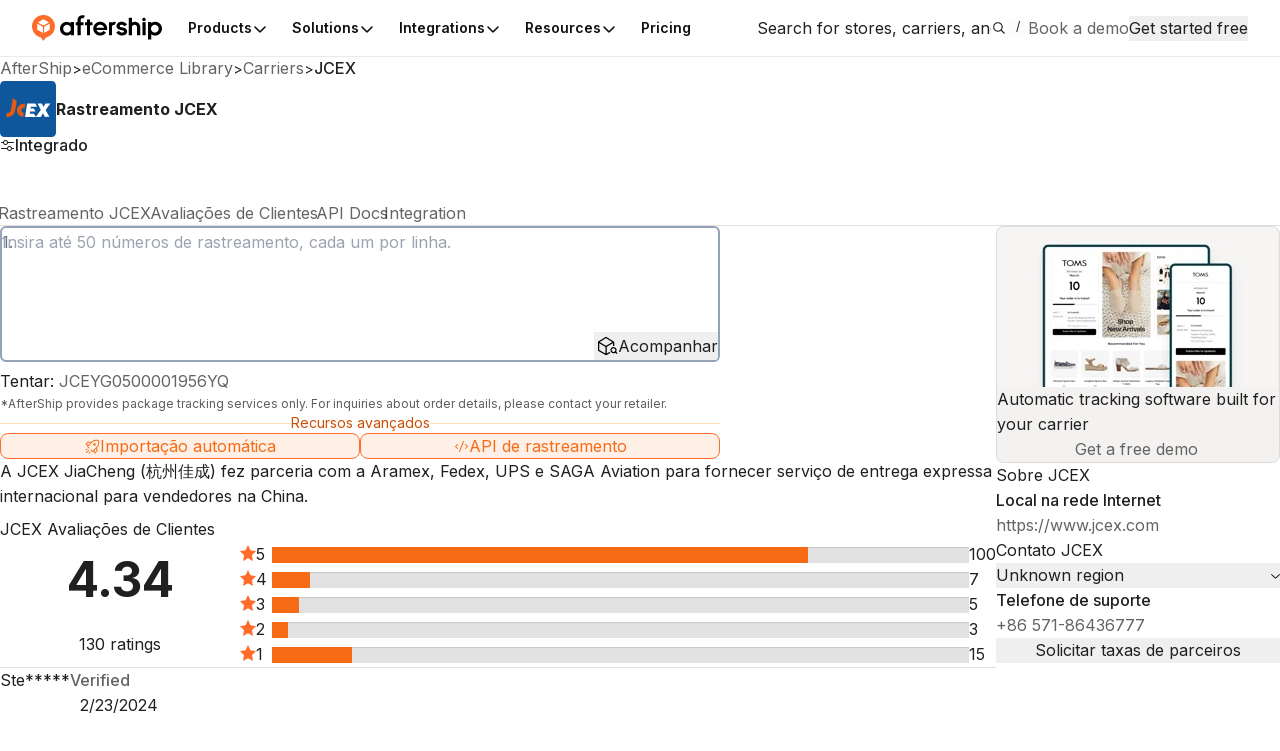

--- FILE ---
content_type: application/javascript; charset=utf-8
request_url: https://websites.am-static.com/ecommerce/_next/static/chunks/7745-61aead81fba6dfe5.js
body_size: 1702
content:
"use strict";(self.webpackChunk_N_E=self.webpackChunk_N_E||[]).push([[7745],{1321:(t,r,e)=>{var n=e(17250),o=e(85125),a=/\.|\[(?:[^[\]]*|(["'])(?:(?!\1)[^\\]|\\.)*?\1)\]/,s=/^\w*$/;t.exports=function(t,r){if(n(t))return!1;var e=typeof t;return!!("number"==e||"symbol"==e||"boolean"==e||null==t||o(t))||s.test(t)||!a.test(t)||null!=r&&t in Object(r)}},1613:t=>{t.exports=function(t){var r=typeof t;return"string"==r||"number"==r||"symbol"==r||"boolean"==r?"__proto__"!==t:null===t}},10485:t=>{t.exports=function(t){var r=this.has(t)&&delete this.__data__[t];return this.size-=+!!r,r}},10694:(t,r,e)=>{var n=e(20200);t.exports=function(t){return n(this,t).has(t)}},16763:t=>{t.exports=function(t,r){return t===r||t!=t&&r!=r}},17574:(t,r,e)=>{var n=e(16763);t.exports=function(t,r){for(var e=t.length;e--;)if(n(t[e][0],r))return e;return -1}},20200:(t,r,e)=>{var n=e(1613);t.exports=function(t,r){var e=t.__data__;return n(r)?e["string"==typeof r?"string":"hash"]:e.map}},24198:(t,r,e)=>{t.exports=e(43490)["__core-js_shared__"]},26895:(t,r,e)=>{var n=e(72146),o=e(88840),a=e(83492);t.exports=function(){this.size=0,this.__data__={hash:new n,map:new(a||o),string:new n}}},29805:(t,r,e)=>{var n=e(51123),o=e(81186);t.exports=function(t){if(!o(t))return!1;var r=n(t);return"[object Function]"==r||"[object GeneratorFunction]"==r||"[object AsyncFunction]"==r||"[object Proxy]"==r}},29871:(t,r,e)=>{var n=e(49870);function o(t,r){if("function"!=typeof t||null!=r&&"function"!=typeof r)throw TypeError("Expected a function");var e=function(){var n=arguments,o=r?r.apply(this,n):n[0],a=e.cache;if(a.has(o))return a.get(o);var s=t.apply(this,n);return e.cache=a.set(o,s)||a,s};return e.cache=new(o.Cache||n),e}o.Cache=n,t.exports=o},41715:t=>{t.exports=function(t,r){return null==t?void 0:t[r]}},42605:t=>{t.exports=function(){this.__data__=[],this.size=0}},47745:(t,r,e)=>{var n=e(96714),o=e(91218);t.exports=function(t,r){r=n(r,t);for(var e=0,a=r.length;null!=t&&e<a;)t=t[o(r[e++])];return e&&e==a?t:void 0}},48118:(t,r,e)=>{var n=e(98333),o=Object.prototype.hasOwnProperty;t.exports=function(t){var r=this.__data__;if(n){var e=r[t];return"__lodash_hash_undefined__"===e?void 0:e}return o.call(r,t)?r[t]:void 0}},48242:(t,r,e)=>{var n=e(20200);t.exports=function(t){return n(this,t).get(t)}},49870:(t,r,e)=>{var n=e(26895),o=e(79057),a=e(48242),s=e(10694),i=e(60766);function p(t){var r=-1,e=null==t?0:t.length;for(this.clear();++r<e;){var n=t[r];this.set(n[0],n[1])}}p.prototype.clear=n,p.prototype.delete=o,p.prototype.get=a,p.prototype.has=s,p.prototype.set=i,t.exports=p},58531:(t,r,e)=>{var n=e(17574),o=Array.prototype.splice;t.exports=function(t){var r=this.__data__,e=n(r,t);return!(e<0)&&(e==r.length-1?r.pop():o.call(r,e,1),--this.size,!0)}},60419:(t,r,e)=>{var n=e(29871);t.exports=function(t){var r=n(t,function(t){return 500===e.size&&e.clear(),t}),e=r.cache;return r}},60766:(t,r,e)=>{var n=e(20200);t.exports=function(t,r){var e=n(this,t),o=e.size;return e.set(t,r),this.size+=+(e.size!=o),this}},61976:(t,r,e)=>{var n=e(29805),o=e(91671),a=e(81186),s=e(88214),i=/^\[object .+?Constructor\]$/,p=Object.prototype,u=Function.prototype.toString,c=p.hasOwnProperty,h=RegExp("^"+u.call(c).replace(/[\\^$.*+?()[\]{}|]/g,"\\$&").replace(/hasOwnProperty|(function).*?(?=\\\()| for .+?(?=\\\])/g,"$1.*?")+"$");t.exports=function(t){return!(!a(t)||o(t))&&(n(t)?h:i).test(s(t))}},70952:(t,r,e)=>{var n=e(17574);t.exports=function(t){return n(this.__data__,t)>-1}},72146:(t,r,e)=>{var n=e(94667),o=e(10485),a=e(48118),s=e(87346),i=e(87466);function p(t){var r=-1,e=null==t?0:t.length;for(this.clear();++r<e;){var n=t[r];this.set(n[0],n[1])}}p.prototype.clear=n,p.prototype.delete=o,p.prototype.get=a,p.prototype.has=s,p.prototype.set=i,t.exports=p},79057:(t,r,e)=>{var n=e(20200);t.exports=function(t){var r=n(this,t).delete(t);return this.size-=+!!r,r}},79276:(t,r,e)=>{var n=e(17574);t.exports=function(t){var r=this.__data__,e=n(r,t);return e<0?void 0:r[e][1]}},81186:t=>{t.exports=function(t){var r=typeof t;return null!=t&&("object"==r||"function"==r)}},83492:(t,r,e)=>{t.exports=e(84697)(e(43490),"Map")},84697:(t,r,e)=>{var n=e(61976),o=e(41715);t.exports=function(t,r){var e=o(t,r);return n(e)?e:void 0}},87346:(t,r,e)=>{var n=e(98333),o=Object.prototype.hasOwnProperty;t.exports=function(t){var r=this.__data__;return n?void 0!==r[t]:o.call(r,t)}},87466:(t,r,e)=>{var n=e(98333);t.exports=function(t,r){var e=this.__data__;return this.size+=+!this.has(t),e[t]=n&&void 0===r?"__lodash_hash_undefined__":r,this}},88214:t=>{var r=Function.prototype.toString;t.exports=function(t){if(null!=t){try{return r.call(t)}catch(t){}try{return t+""}catch(t){}}return""}},88840:(t,r,e)=>{var n=e(42605),o=e(58531),a=e(79276),s=e(70952),i=e(96048);function p(t){var r=-1,e=null==t?0:t.length;for(this.clear();++r<e;){var n=t[r];this.set(n[0],n[1])}}p.prototype.clear=n,p.prototype.delete=o,p.prototype.get=a,p.prototype.has=s,p.prototype.set=i,t.exports=p},91218:(t,r,e)=>{var n=e(85125),o=1/0;t.exports=function(t){if("string"==typeof t||n(t))return t;var r=t+"";return"0"==r&&1/t==-o?"-0":r}},91671:(t,r,e)=>{var n=e(24198),o=function(){var t=/[^.]+$/.exec(n&&n.keys&&n.keys.IE_PROTO||"");return t?"Symbol(src)_1."+t:""}();t.exports=function(t){return!!o&&o in t}},94667:(t,r,e)=>{var n=e(98333);t.exports=function(){this.__data__=n?n(null):{},this.size=0}},96048:(t,r,e)=>{var n=e(17574);t.exports=function(t,r){var e=this.__data__,o=n(e,t);return o<0?(++this.size,e.push([t,r])):e[o][1]=r,this}},96417:(t,r,e)=>{var n=e(60419),o=/[^.[\]]+|\[(?:(-?\d+(?:\.\d+)?)|(["'])((?:(?!\2)[^\\]|\\.)*?)\2)\]|(?=(?:\.|\[\])(?:\.|\[\]|$))/g,a=/\\(\\)?/g;t.exports=n(function(t){var r=[];return 46===t.charCodeAt(0)&&r.push(""),t.replace(o,function(t,e,n,o){r.push(n?o.replace(a,"$1"):e||t)}),r})},96714:(t,r,e)=>{var n=e(17250),o=e(1321),a=e(96417),s=e(58677);t.exports=function(t,r){return n(t)?t:o(t,r)?[t]:a(s(t))}},98333:(t,r,e)=>{t.exports=e(84697)(Object,"create")}}]);

--- FILE ---
content_type: application/javascript; charset=utf-8
request_url: https://websites.am-static.com/ecommerce/_next/static/chunks/app/(pages)/layout-a7bc48c3d56907d0.js
body_size: 11012
content:
(self.webpackChunk_N_E=self.webpackChunk_N_E||[]).push([[7133,9957],{91:(e,t,s)=>{"use strict";s.d(t,{s:()=>i.so});var i=s(55577)},4024:(e,t,s)=>{"use strict";s.d(t,{E:()=>i.EY,s:()=>i.so});var i=s(55577)},7594:(e,t,s)=>{"use strict";s.d(t,{default:()=>eT});var i=s(6578),r=s(95044),a=s(63426),o=s(67498),l=s(17520),n=s(87448),c=s(39093),h=s(93932),m=s(60733),d=s(94765),u=s(86061),p=s(55577),f=s(27152),w=s.n(f),g=s(91737),v=s(89490),x=s(54234),b=s(17240),j=s(10589);let _=()=>{let e=(0,x.A)(),t=function(){let e=arguments.length>0&&void 0!==arguments[0]?arguments[0]:"login";return async()=>{let t="";if("login"===e){let e=await (0,b.o)();t=await e.createLoginUrl({redirectUri:window.location.href})}else t="".concat("https://admin.aftership.com","/sso/authorize?continue=login&page_referrer=ecommerce.aftership.com%2F");let s=new URL(t);s.searchParams.set("continue","login"),s.searchParams.set("pd","aftership"),s.searchParams.set("as_signup","ecommerce.aftership.com"),s.searchParams.set("as_signup_cta","top-nav"),(0,j.Fe)(s.toString(),"_self","nofollow")}};return(null==e?void 0:e.authenticated)?(0,a.jsx)(v.$,{variant:"outline",radius:"full",onClick:t("account"),children:"Go to my account"}):(0,a.jsx)(v.$,{variant:"outline",radius:"full",onClick:t("login"),children:"Get started free"})};var y=s(90096),k=s(37109),S=s(68187),C=s(4024),N=s(23692),E=s.n(N);let L=(0,o.forwardRef)((e,t)=>{let{title:s,imageUrl:i,description:r,href:o}=e;return(0,a.jsx)(g.Link,{className:E().itemLink,href:o,asSourceCta:"top-nav",children:i?(0,a.jsxs)(C.s,{gap:"2",align:"start",className:E().imageItemLink,children:[(0,a.jsx)(S.default,{src:i,alt:s,width:"32",height:"32"}),(0,a.jsxs)(C.s,{direction:"column",gap:"0",className:E().imageItemText,children:[(0,a.jsx)(C.E,{as:"div",weight:"medium",className:E().itemHeading,children:s}),r&&(0,a.jsx)(C.E,{as:"p",className:E().itemText,children:r})]})]}):(0,a.jsxs)(a.Fragment,{children:[(0,a.jsx)(C.E,{as:"div",className:E().itemHeading,children:s}),r&&(0,a.jsx)(C.E,{as:"p",className:E().itemText,children:r})]})})});L.displayName="LinkItem";let A=e=>(0,a.jsx)("li",{children:(0,a.jsx)(u.NavigationMenuLink,{asChild:!0,children:(0,a.jsx)(L,(0,i._)({},e))})}),T=[{title:"Products",submenus:[{title:"Post-purchase",items:[{title:"Tracking",href:"https://www.aftership.com/tracking",description:"Shipment tracking software",imageUrl:"https://websites.am-static.com/assets/brands/glyph/aftership_tracking.svg"},{title:"Returns",href:"https://www.aftership.com/returns",description:"Returns management software",imageUrl:"https://websites.am-static.com/assets/brands/glyph/aftership_returns.svg"},{title:"EDD",href:"https://www.aftership.com/edd",description:"Estimated delivery prediction software",imageUrl:"https://websites.am-static.com/assets/brands/glyph/aftership_edd.svg"},{title:"Warranty",href:"https://www.aftership.com/warranty",description:"Warranty management software",imageUrl:"https://websites.am-static.com/assets/brands/glyph/aftership_warranty.svg"},{title:"Parser",href:"https://www.aftership.com/parser",description:"Order email parsing software",imageUrl:"https://websites.am-static.com/assets/brands/glyph/aftership_parser.svg"},{title:"Protection",href:"https://www.aftership.com/protection",description:"Shipping protection software",imageUrl:"https://websites.am-static.com/assets/brands/glyph/aftership_protection.svg"},{title:"Shipping",href:"https://www.aftership.com/shipping",description:"Multi-carrier shipping software",imageUrl:"https://websites.am-static.com/assets/brands/glyph/aftership_shipping.svg"},{title:"Green",href:"https://www.aftership.com/green",description:"Carbon footprint accounting software",imageUrl:"https://websites.am-static.com/assets/brands/glyph/aftership_green.svg"}]},{title:"Marketing",items:[{title:"Personalization",href:"https://www.aftership.com/personalization",description:"eCommerce personalization software",imageUrl:"https://websites.am-static.com/assets/brands/glyph/aftership_personalization.svg"},{title:"Feed",href:"https://www.aftership.com/feed",description:"TikTok Shop management software",imageUrl:"https://websites.am-static.com/assets/brands/glyph/aftership_feed.svg"},{title:"Email",href:"https://www.aftership.com/email",description:"Email marketing software",imageUrl:"https://websites.am-static.com/assets/brands/glyph/aftership_email.svg"},{title:"SMS",href:"https://www.aftership.com/sms",description:"SMS marketing software",imageUrl:"https://websites.am-static.com/assets/brands/glyph/aftership_sms.svg"},{title:"Popups & Forms",href:"https://www.aftership.com/popups-forms",description:"Form and popup builder software",imageUrl:"https://websites.am-static.com/assets/brands/glyph/aftership_popups.svg"},{title:"Reviews",href:"https://www.aftership.com/reviews",description:"Product reviews software",imageUrl:"https://websites.am-static.com/assets/brands/glyph/aftership_reviews.svg"},{title:"Affiliates",href:"https://www.aftership.com/affiliates",description:"Affiliate marketing software",imageUrl:"https://websites.am-static.com/assets/brands/glyph/aftership_influencers.svg"},{title:"Page Builder",href:"https://www.aftership.com/page-builder",description:"Landing page builder software",imageUrl:"https://websites.am-static.com/assets/brands/glyph/aftership_page_builder.svg"}]},{title:"Solutions",columns:[{title:"Industries",items:[{title:"Branded Retail",href:"https://www.aftership.com/solutions/retail-brands"},{title:"Marketplace",href:"https://www.aftership.com/solutions/marketplace"},{title:"Logistics & 3PL",href:"https://www.aftership.com/solutions/logistics-3pl"}]},{title:"Platforms",items:[{title:"Shopify",href:"https://www.aftership.com/solutions/shopify"},{title:"Salesforce Commerce Cloud (SFCC)",href:"https://www.aftership.com/solutions/salesforce-commerce-cloud"}]}]},{title:"Integrations",columns:[{title:"Platforms",href:"https://www.aftership.com/integrations",items:[{title:"Shopify",href:"https://www.aftership.com/integrations/shopify",imageUrl:"https://a.storyblok.com/f/79434/33x32/a10f5ebbe2/shopify.svg"},{title:"Salesforce Cloud",href:"https://www.aftership.com/integrations/sfcc",imageUrl:"https://a.storyblok.com/f/79434/x/c6f56365ee/salesforce.svg"},{title:"Magento 2",href:"https://www.aftership.com/integrations/magento-2",imageUrl:"https://a.storyblok.com/f/79434/x/531aedb4de/magento.svg"},{title:"BigCommerce",href:"https://www.aftership.com/integrations/bigcommerce-v2",imageUrl:"https://a.storyblok.com/f/79434/x/fb642fa04c/bigcommerce.svg"},{title:"Amazon Seller Central",href:"https://www.aftership.com/integrations/amazon",imageUrl:"https://a.storyblok.com/f/79434/x/f1dd34bda4/amazon.svg"}]},{title:"Partners",href:"https://www.aftership.com/integrations/search?category=solution-providers",items:[{title:"Klaviyo",href:"https://www.aftership.com/integrations/klaviyo",imageUrl:"https://a.storyblok.com/f/135990/x/6db3d97beb/klaviyo.svg"},{title:"Attentive",href:"https://www.aftership.com/integrations/attentive",imageUrl:"https://a.storyblok.com/f/135990/x/bf63b65397/attentive.svg"},{title:"Gorgias",href:"https://www.aftership.com/integrations/gorgias",imageUrl:"https://a.storyblok.com/f/135990/x/fbed0ecede/gorgias.svg"},{title:"Yotpo",href:"https://www.aftership.com/integrations/yotpo",imageUrl:"https://a.storyblok.com/f/135990/x/74a1e1ff43/yotpo.svg"},{title:"ShipBob",href:"https://www.aftership.com/integrations/shipbob",imageUrl:"https://a.storyblok.com/f/135990/x/682374f951/shipbob.svg"}]},{title:"Carriers",href:"https://www.aftership.com/carriers",items:[{title:"FedEx",href:"https://www.aftership.com/carriers/fedex",imageUrl:"https://a.storyblok.com/f/79434/x/404fa97bbc/fedex.svg"},{title:"DHL",href:"https://www.aftership.com/carriers/dhl",imageUrl:"https://a.storyblok.com/f/79434/x/06704b55d0/dhl.svg"},{title:"UPS",href:"https://www.aftership.com/carriers/ups",imageUrl:"https://a.storyblok.com/f/79434/x/0a0e8b9155/ups.svg"},{title:"China EMS",href:"https://www.aftership.com/carriers/china-ems",imageUrl:"https://a.storyblok.com/f/79434/x/8e163f1e3f/ems.svg"},{title:"China Post",href:"https://www.aftership.com/carriers/china-post",imageUrl:"https://a.storyblok.com/f/79434/x/8f46ef99de/china-post.svg"}]}]}]},{title:"Carriers",href:"https://www.aftership.com/carriers"},{title:"Resources",columns:[{title:"Free Tools",href:"https://www.aftership.com/tools",items:[{title:"Top online stores",href:"https://www.aftership.com/store-list/top-100-ecommerces-stores"},{title:"eCommerce Statistics",href:"https://www.aftership.com/ecommerce/statistics"},{title:"Order lookup widget",href:"https://www.aftership.com/tools/order-lookup-widget"},{title:"Tracking page",href:"https://www.aftership.com/track"},{title:"Shipping calculator",href:"https://www.aftership.com/tools/shipping-calculator"}]},{title:"Developer",href:"https://www.aftership.com/docs",items:[{title:"Integrations",href:"https://www.aftership.com/integrations"},{title:"API docs",href:"https://www.aftership.com/docs"},{title:"Tracking API",href:"https://www.aftership.com/docs/tracking"},{title:"Returns API",href:"https://www.aftership.com/docs/returns"},{title:"Shipping API",href:"https://www.aftership.com/docs/shipping"},{title:"Order API",href:"https://www.aftership.com/docs/commerce"}]},{title:"Education",items:[{title:"ROI calculator",href:"https://www.aftership.com/roi-calculator/tracking"},{title:"Case studies",href:"https://www.aftership.com/customers"},{title:"Blogs",href:"https://www.aftership.com/blog"},{title:"eBooks",href:"https://www.aftership.com/ebooks"},{title:"Events",href:"https://www.aftership.com/events"},{title:"eCommerce glossary",href:"https://www.aftership.com/glossary"}]},{title:"Partner",items:[{title:"Become a partner",href:"https://www.aftership.com/partners"},{title:"Carriers",href:"https://www.aftership.com/carriers"},{title:"Perks",href:"https://www.aftership.com/perks"}]}]},{title:"Pricing",href:"https://www.aftership.com/pricing"}];var P=s(97482);let U=e=>{let{columns:t}=e;return(0,a.jsx)(p.so,{direction:"column",gap:"4",children:t.map(e=>(0,a.jsxs)(p.az,{children:[e.href?(0,a.jsx)(g.IconLink,{size:"2",iconSize:"14",weight:"medium",title:"View all ".concat(e.title),href:e.href,className:E().columnTitle,asSourceCta:"top-nav",children:e.title}):(0,a.jsx)(p.EY,{size:"2",weight:"medium",className:E().columnTitle,highContrast:!0,color:"gray",children:e.title}),(0,a.jsx)("ul",{className:E().column,children:e.items.map(e=>(0,a.jsx)("li",{children:(0,a.jsx)(L,{title:e.title,href:e.href,description:e.description,imageUrl:e.imageUrl})},e.title))})]},e.title))})},I=e=>{let{title:t,submenus:s}=e;return(0,a.jsx)(k.A,{title:t,className:E().mobileTrigger,children:s.map((e,t)=>{let s="".concat(e.title,"-").concat(t);return(0,a.jsxs)(o.Fragment,{children:[e.columns&&(0,a.jsx)(U,{columns:e.columns},e.title),e.items&&(0,a.jsxs)(p.so,{direction:"column",p:"0",children:[(0,a.jsx)(p.EY,{size:"2",weight:"medium",className:E().columnTitle,highContrast:!0,color:"gray",children:e.title}),(0,a.jsx)("ul",{className:E().list,children:e.items.map(e=>(0,a.jsx)("li",{children:(0,a.jsx)(L,{title:e.title,href:e.href,imageUrl:e.imageUrl,description:e.description})},e.title))})]})]},s)})})},R=e=>{let{title:t,items:s}=e;return(0,a.jsx)(k.A,{title:t,className:E().mobileTrigger,children:(0,a.jsx)("ul",{className:E().list,children:s.map(e=>(0,a.jsx)("li",{children:(0,a.jsx)(L,{title:e.title,href:e.href,description:e.description})},e.title))})})},F=e=>{let{title:t,columns:s}=e;return(0,a.jsx)(k.A,{title:t,className:E().mobileTrigger,children:(0,a.jsx)(U,{columns:s})})},M=()=>{let[,e]=(0,o.useTransition)(),[t,s]=(0,o.useState)(!1),i=()=>{e(()=>{s(!t)})};return(0,a.jsxs)(p.lG.bL,{open:t,children:[(0,a.jsx)(p.K0,{variant:"ghost",size:"4",radius:"full",className:"m-0 lg:hidden",onClick:i,children:(0,a.jsx)(y.sKQ,{width:"20",height:"20","aria-label":"Menu"})}),(0,a.jsx)(p.lG.UC,{className:E().mobileMenu,children:(0,a.jsxs)(p.Yy,{children:[(0,a.jsx)(p.lG.hE,{className:E().mobileTitle,children:(0,a.jsxs)(p.so,{width:"100%",justify:"between",align:"center",children:[(0,a.jsx)(g.Link,{href:"".concat("https://ecommerce.aftership.com"),className:E().logo,asSourceCta:"top-nav"}),(0,a.jsx)(p.K0,{"aria-label":"Close",variant:"ghost",radius:"full",size:"4",style:{margin:"0"},onClick:i,children:(0,a.jsx)(y.MKb,{width:"20",height:"20"})})]})}),(0,a.jsxs)(p.FK,{className:E().scrollArea,children:[(0,a.jsxs)(p.so,{direction:"column",gap:"5",px:{initial:"4",sm:"6"},py:"4",children:[(0,a.jsx)(P.A,{size:"3"}),(0,a.jsxs)(p.so,{gap:"4",direction:"column",children:[(0,a.jsx)(g.ButtonLink,{href:"".concat("https://www.aftership.com","/contact-sales"),asSourceCta:"top-nav",radius:"full",size:"3",children:"Book a demo"}),(0,a.jsx)(_,{})]})]}),(0,a.jsx)("ul",{className:E().mobileMenuList,children:T.map(e=>(0,a.jsxs)("li",{children:[e.href&&(0,a.jsx)(g.Link,{className:E().menuLinkTitle,title:e.title,href:e.href,weight:"medium",color:"gray",asSourceCta:"top-nav",highContrast:!0,children:e.title}),e.submenus&&(0,a.jsx)(I,{title:e.title,submenus:e.submenus}),e.items&&(0,a.jsx)(R,{title:e.title,items:e.items}),e.columns&&(0,a.jsx)(F,{title:e.title,columns:e.columns})]},e.title))})]})]})})]})},z=(0,o.createContext)({value:""}),D=e=>{let{itemClassName:t,contentClassName:s,triggerClassName:i,children:r,title:l,href:n,showIcon:c=!1}=e,{value:h}=(0,o.useContext)(z),m=(0,o.useMemo)(()=>h!==l,[h,l]);return(0,a.jsx)(u.Item,{value:l,className:t,children:n?(0,a.jsx)(g.Link,{className:E().menuLink,href:n,asSourceCta:"top-nav",children:(0,a.jsx)(p.EY,{size:"2",weight:"medium",children:l})}):(0,a.jsxs)(a.Fragment,{children:[(0,a.jsxs)(u.Trigger,{className:i,onClick:e=>{e.preventDefault()},children:[(0,a.jsx)(p.EY,{size:"2",weight:"medium",children:l}),c&&(0,a.jsx)(y.bDP,{className:E().caretDown,"aria-hidden":!0})]}),(0,a.jsx)(u.Content,{className:s,forceMount:!0,"aria-hidden":m,children:r})]})})};var O=s(93839);let B=e=>{let{columns:t}=e;return(0,a.jsx)(O.so,{gap:"6",px:"4",py:"4",children:t.map(e=>(0,a.jsxs)(O.az,{children:[e.href?(0,a.jsx)(g.IconLink,{size:"2",iconSize:"14",weight:"medium",title:"View all ".concat(e.title),href:e.href,asSourceCta:"top-nav",className:E().columnTitle,children:e.title}):(0,a.jsx)(O.EY,{as:"div",size:"2",weight:"medium",className:E().columnTitle,highContrast:!0,color:"gray",children:e.title}),(0,a.jsx)("ul",{className:E().column,children:e.items.map(e=>(0,a.jsx)(A,{title:e.title,href:e.href,description:e.description,imageUrl:e.imageUrl},e.title))})]},e.title))})},G=e=>{let{submenus:t}=e,s=t[0].title,[i,r]=(0,o.useState)(s),l=(0,o.useMemo)(()=>({value:i}),[i]);return(0,a.jsxs)(u.Sub,{orientation:"vertical",className:E().subMenuRoot,defaultValue:s,onValueChange:e=>{r(e)},children:[(0,a.jsx)(z.Provider,{value:l,children:(0,a.jsx)(u.List,{className:E().subMenuList,children:t.map(e=>(0,a.jsxs)(D,{itemClassName:E().subMenuItem,contentClassName:E().subContent,triggerClassName:E().subTrigger,title:e.title,children:[e.items&&(0,a.jsx)("ul",{className:E().list,children:e.items.map(e=>(0,a.jsx)(A,{title:e.title,href:e.href,description:e.description,imageUrl:e.imageUrl},e.title))}),e.columns&&(0,a.jsx)(B,{columns:e.columns})]},e.title))})}),(0,a.jsx)(u.Viewport,{forceMount:!0,className:E().subViewport})]})},V=e=>{let{title:t,submenus:s,items:i,href:r,columns:o}=e;return(0,a.jsxs)(D,{itemClassName:E().menuItem,contentClassName:E().content,triggerClassName:E().trigger,title:t,href:r,showIcon:!0,children:[s&&(0,a.jsx)(G,{submenus:s}),i&&(0,a.jsx)("ul",{className:E().list,children:i.map(e=>(0,a.jsx)(A,{title:e.title,href:e.href,description:e.description},e.title))}),o&&(0,a.jsx)(B,{columns:o})]})},H=()=>{let[e,t]=(0,o.useState)(""),s=(0,o.useMemo)(()=>({value:e}),[e]);return(0,a.jsx)(p.mc,{className:w()(E().container),py:"2",px:{initial:"4",sm:"6"},children:(0,a.jsxs)(p.so,{justify:"between",align:"center",gap:"4",width:"100%",className:E().navArea,children:[(0,a.jsxs)(p.so,{align:"center",gap:"4",width:"100%",children:[(0,a.jsx)(g.Link,{href:"".concat("https://www.aftership.com"),asSourceCta:"top-nav","aria-label":"AfterShip",className:"h-[26px] block box-border flex-[0_0_128px] bg-contain bg-no-repeat",style:{backgroundImage:"var(--logo-background)"}}),(0,a.jsxs)(u.Root,{className:E().root,onValueChange:e=>{t(e)},children:[(0,a.jsx)(z.Provider,{value:s,children:(0,a.jsxs)(u.List,{className:E().menuList,children:[T.map(e=>(0,a.jsx)(V,{title:e.title,submenus:e.submenus,items:e.items,columns:e.columns,href:e.href},e.title)),(0,a.jsx)(u.Indicator,{className:E().indicator,children:(0,a.jsx)("div",{className:E().arrow})})]})}),(0,a.jsx)("div",{className:E().viewportPosition,children:(0,a.jsx)(u.Viewport,{className:E().viewport})})]})]}),(0,a.jsx)(M,{}),(0,a.jsxs)(p.so,{align:"end",className:E().actionArea,gap:"4",children:[(0,a.jsx)(P.A,{}),(0,a.jsx)(g.ButtonLink,{href:"".concat("https://www.aftership.com","/contact-sales"),asSignupCta:"top-nav",radius:"full",underline:"none",children:"Book a demo"}),(0,a.jsx)(_,{})]})]})})};var Y=s(91),K=s(72202);s(52878);var W=s(64376),$=s.n(W);let J=e=>{let{menus:t}=e;return(0,a.jsx)(K.A,{menus:t,className:$().root,followSystemTheme:!0,actions:(0,a.jsxs)(Y.s,{align:"end",className:$().actionArea,gap:"4",children:[(0,a.jsx)(P.A,{className:$().navTrigger}),(0,a.jsx)(g.ButtonLink,{href:"".concat("https://www.aftership.com","/contact-sales"),asSignupCta:"top-nav",radius:"full",underline:"none",children:"Book a demo"}),(0,a.jsx)(_,{})]})})};var q=s(58100),Q=s(75490),Z=s(8821),X=s(75899),ee=s.n(X),et=s(79566),es=s.n(et),ei=s(58859),er=s(21394);let ea=(0,er.createServerReference)("7f9f5293aa65acfeedae90981a13320dd5953db649",er.callServer,void 0,er.findSourceMapURL,"search");var eo=s(52312),el=s(91301),en=s.n(el),ec=s(88047);let eh=e=>{let{name:t,href:s,src:i,onClick:r=en()}=e;return(0,a.jsx)(g.Link,{href:s,className:"p-1 hover:no-underline hover:bg-[var(--gray-a3)] rounded-md text-2 focus-visible:outline-offset-0",onClick:r,children:(0,a.jsxs)(ec.so,{align:"center",gap:"2",children:[(0,a.jsx)(ec.eu,{size:"2",src:i,fallback:t[0],className:"[&_>img]:object-contain"}),(0,a.jsx)(ec.EY,{color:"gray",highContrast:!0,children:t})]})})};var em=s(25690),ed=s.n(em),eu=function(e){return e.ALL="all",e.CARRIER_GROUPS="carriers",e.STORES="stores",e.SOFTWARE="software",e.PLATFORMS="platforms",e.THEMES="themes",e.INFLUENCERS="influencers",e}(eu||{});let ep="https://www.aftership.com",ef="https://ecommerce.aftership.com",ew=(e,t)=>{let{stores:s,software:a,platforms:o,themes:l,carrierGroups:n,influencers:c}=t||{},h={key:"stores",label:"".concat(ee()("stores")),total:(null==s?void 0:s.total)||0,items:null==s?void 0:s.hits.map(e=>{let{domain:t,logo_url:s,merchant_name:i}=e;return{key:t,name:i,logoSrc:s,href:"".concat(ep,"/brands/").concat(t)}})},m={key:"software",label:"".concat(ee()("software")),total:(null==a?void 0:a.total)||0,items:null==a?void 0:a.hits.map(e=>{let{name:t,icon_url:s,slug:i}=e;return{key:i,name:t,logoSrc:s,href:"".concat(ef,"/software/").concat(i)}})},d={key:"platforms",label:"".concat(ee()("platforms")),total:(null==o?void 0:o.total)||0,items:null==o?void 0:o.hits.map(e=>{let{slug:t,name:s,logo_url:i}=e;return{key:t,name:s,logoSrc:i,href:"".concat(ef,"/platforms/").concat(t)}})},u={key:"themes",label:"".concat(ee()("themes")),total:(null==l?void 0:l.total)||0,items:null==l?void 0:l.hits.map(e=>{let{name:t,logo_url:s,slug:i}=e;return{key:i,name:t,logoSrc:s||"",href:"".concat(ef,"/themes/").concat(i)}})},p={key:"carriers",label:"".concat(ee()("carriers")),total:(null==n?void 0:n.total)||0,items:null==n?void 0:n.hits.map(e=>{let{name:t,logo_url:s,slug:i}=e;return{key:i,name:t,logoSrc:s||"",href:"".concat(ep,"/carriers/").concat(i)}})},f={key:"influencers",label:"".concat(ee()("influencers")),total:(null==c?void 0:c.total)||0,items:null==c?void 0:c.hits.map(e=>{let{nickname:t,username:s,creator_id:i,avatar_url:r}=e;return{key:s,name:null!=t?t:s,logoSrc:r,href:"".concat(ef,"/influencers/").concat(i)}})};switch(e){case"stores":return[h];case"software":return[m];case"platforms":return[d];case"themes":return[u];case"carriers":return[p];case"influencers":return[f];default:return[p,h,m,d,u].map(e=>{var t;return(0,r._)((0,i._)({},e),{items:null===(t=e.items)||void 0===t?void 0:t.slice(0,5)})})}},eg=e=>{let{keyword:t,setKeyword:s}=e;return(0,a.jsxs)(p.A_.Root,{className:ed().textFieldRoot,size:"3",placeholder:"Search for...",autoFocus:!0,value:t,onChange:e=>s(e.target.value),children:[(0,a.jsx)(p.A_.Slot,{children:(0,a.jsx)(y.$p$,{height:"20",width:"20",className:ed().magnifyingGlassIcon})}),(0,a.jsx)(p.A_.Slot,{children:(0,a.jsx)(p.lG.bm,{children:(0,a.jsx)(p.K0,{variant:"outline",children:(0,a.jsx)(y.MKb,{height:"16",width:"16"})})})})]})},ev=e=>e.includes("/carriers")?"carriers":e.includes("/brands")?"stores":e.includes("/software")?"software":e.includes("/platforms")?"platforms":e.includes("/themes")?"themes":e.includes("/influencers")?"influencers":"all",ex=e=>{let{open:t,setOpen:s}=e,[i,r]=(0,o.useState)(""),n=(0,l.usePathname)(),[c,h]=(0,o.useState)(ev(n)),[m,d]=(0,o.useState)(),u=(0,o.useRef)(null),f=ew(c,m),w=(0,o.useCallback)(es()(e=>{ea(e).then(e=>{var t;d(e),null===(t=u.current)||void 0===t||t.scrollTo(0,0)})},500),[]),{capture:v,EventTypeEnums:x}=(0,eo.A)(),b=()=>{i&&v(x.VIEW_SEARCH_RESULTS,{search_term:i})};return(0,o.useEffect)(()=>{!t&&i&&(v(x.VIEW_SEARCH_RESULTS,{search_term:i}),r("")),t&&(h(ev(n)),v(x.SEARCH_START))},[t]),(0,o.useEffect)(()=>{w(i)},[i]),(0,a.jsx)(p.lG.bL,{open:t,onOpenChange:s,children:(0,a.jsxs)(p.lG.UC,{id:"search-box",className:ed().content,"aria-labelledby":void 0,children:[(0,a.jsx)(ei.s,{asChild:!0,children:(0,a.jsx)(p.lG.hE,{})}),(0,a.jsxs)(p.Yy,{className:ed().inset,children:[(0,a.jsx)(eg,{keyword:i,setKeyword:r}),(0,a.jsx)(p.wv,{size:"4"}),(0,a.jsxs)(p.tU.bL,{className:ed().tabs,onValueChange:e=>{var t;h(e),null===(t=u.current)||void 0===t||t.scrollTo(0,0)},value:c,children:[(0,a.jsx)(p.tU.B8,{className:ed().tabList,children:Object.values(eu).map(e=>(0,a.jsx)(p.tU.l9,{value:e,children:ee()(e)},e))}),(0,a.jsx)(p.FK,{ref:u,type:"auto",scrollbars:"vertical",className:ed().scrollArea,children:(0,a.jsx)(p.tU.UC,{value:c,className:ed().section,children:null==f?void 0:f.map(e=>{let{key:t,label:s,total:r,items:l}=e;return(0,a.jsxs)(o.Fragment,{children:[(0,a.jsxs)(p.so,{direction:"column",gap:"2",py:"4",children:[(0,a.jsxs)(p.so,{align:"center",justify:"between",children:[(0,a.jsx)(p.EY,{size:"2",weight:"medium",children:s}),"all"===c&&r>3&&(0,a.jsxs)(p.$n,{variant:"ghost",className:"hover:bg-transparent hover:underline focus:underline focus-visible:outline",role:"button",onClick:()=>{var e;h(t),null===(e=u.current)||void 0===e||e.scrollTo(0,0)},children:["View all"," ",(0,a.jsx)(y.flY,{})]})]}),(0,a.jsx)(p.so,{direction:"column",gap:"1",children:r>0?null==l?void 0:l.map(e=>{let{key:s,name:i,logoSrc:r,href:o}=e;return(0,a.jsx)(eh,{src:r,name:i,href:o,onClick:b},"".concat(t,"_").concat(s))}):(0,a.jsx)(p.so,{justify:"center",p:"3",className:ed().notFound,children:"stores"===t?(0,a.jsxs)(p.so,{direction:"column",gap:"1",align:"center",children:[(0,a.jsx)(p.EY,{size:"2",children:"Can't find your store?"}),(0,a.jsx)(g.Link,{href:"".concat(ep,"/brands/").concat(i,"?autoOpen=true"),asSourceCta:"search-modal",children:"Submit your store to be featured"})]}):(0,a.jsx)(p.EY,{size:"2",children:"No data found"})})})]}),(0,a.jsx)(p.wv,{size:"4"})]},t)})},c)})]})]})]})})};var eb=s(38277),ej=s(15565);let e_=e=>{let t=e.match(ej.mT),s=t?t[1]:ej.q;return s in ej.D_?s:ej.q},ey=()=>{let e=(0,l.usePathname)(),t=e_(e),{replace:s}=(0,l.useRouter)();return(0,a.jsxs)(eb.l.Root,{defaultValue:t,onValueChange:i=>{s("/".concat(i)+e.replace("/".concat(t),""))},children:[(0,a.jsx)(eb.l.Trigger,{children:(0,a.jsxs)(eb.s,{justify:"center",align:"center",gap:"2",children:[(0,a.jsx)(y.fCU,{}),ej.D_[t]]})}),(0,a.jsx)(eb.l.Content,{className:"max-h-60",position:"popper",children:ej.IB.map(e=>(0,a.jsx)(eb.l.Item,{value:e,children:ej.D_[e]},e))})]})};var ek=s(81499),eS=s(78949);s(13849);var eC=s(96663),eN=s(71056);s(4843);var eE=s(85112),eL=s.n(eE);function eA(e){return(0,a.jsx)(eN.A,(0,r._)((0,i._)({},e),{className:eL().footer}))}let eT=e=>{var t,s;let{children:u,globalLayoutData:p,topBarBanner:f,topStoreBanner:w,relatedLinksData:g,appEnv:v,featureFlags:x}=e,j=(0,l.usePathname)(),[_,y]=(0,o.useState)(!1),[k,S]=(0,o.useState)(),C=null==j?void 0:j.includes("/carriers"),[N,E]=(0,o.useState)(),[L,A]=(0,o.useState)(!0),[T,P]=(0,o.useState)(),{getDistinctId:U}=(0,eo.A)();(0,o.useEffect)(()=>{(0,b.C)().then(e=>{S(e)})},[]),(0,o.useEffect)(()=>{E(window.location.href)},[j]),(0,n.vC)("/",()=>{_||requestAnimationFrame(()=>{y(!0)})}),(0,o.useEffect)(()=>{U().then(e=>{P(e||void 0),A(!1)})},[]);let I=["brand","carriers"].some(e=>null==j?void 0:j.includes(e));return(0,a.jsxs)(c.A,{config:{product:m.q.aftership,pagePath:j||"",promiseLoadDatacat:eC.Q,featureFlags:x},children:[(0,a.jsx)("a",{href:"#content",className:"visually-hidden",style:{position:"absolute",height:"1px",width:"1px",overflow:"hidden",clip:"rect(1px, 1px, 1px, 1px)",color:"red"},children:"Skip to main content"}),I&&(0,a.jsx)(h.A,{}),f&&(0,a.jsx)(d.$8.TopBanner,(0,i._)({},f)),(0,a.jsx)(Q.c.Provider,{value:{auth:k,updateAuth:S},children:(0,a.jsxs)(q.o.Provider,{value:{open:_,setOpen:y},children:[(0,a.jsxs)(Z.F.Provider,{value:{topStoreBanner:w},children:[(null===(t=p.navbar)||void 0===t?void 0:t.menus)?(0,a.jsx)(J,{menus:null===(s=p.navbar)||void 0===s?void 0:s.menus}):(0,a.jsx)(H,{}),(0,a.jsxs)("main",{id:"content",children:[(0,a.jsx)("div",{className:"z-10",children:u}),g&&(0,a.jsx)(eS.default,{defaultData:g,type:"footer"})]})]}),(0,a.jsx)(ex,{open:_,setOpen:y})]})}),(null==p?void 0:p.footer)?(0,a.jsx)(eA,(0,r._)((0,i._)({},p.footer),{maxWidth:ek._g.maxWidth,localeSelector:C&&(0,a.jsx)(ey,{})})):null,N&&!L&&(0,a.jsx)(d.Lm,{appEnv:"development"===v?"testing":v,productCode:"ecommerce",locationHref:N,distinctId:T,children:(0,a.jsx)(d.B2,{})})]})}},8821:(e,t,s)=>{"use strict";s.d(t,{F:()=>i});let i=(0,s(67498).createContext)({topStoreBanner:null})},9957:(e,t,s)=>{"use strict";s.d(t,{Fg:()=>i.capture});var i=s(57283)},12905:()=>{},17240:(e,t,s)=>{"use strict";s.d(t,{C:()=>o,o:()=>a});let i=null,r=null,a=async()=>i||r||(r=s.e(8118).then(s.bind(s,25737)).then(e=>i=new e.default({url:"https://accounts.aftership.com/auth",realm:"business",clientId:"ecommerce"}))),o=async()=>{var e,t,s,i;let r=await a(),o=!0;return r.didInitialize||(o=await r.init({checkLoginIframe:!1,enableLogging:!1,flow:"standard",onLoad:"check-sso",pkceMethod:"S256",silentCheckSsoFallback:!1,silentCheckSsoRedirectUri:"".concat("https://ecommerce.aftership.com","/silent-callback.html")})),{authenticated:o,accountId:(null===(e=r.idTokenParsed)||void 0===e?void 0:e.account_id)||"",email:(null===(t=r.idTokenParsed)||void 0===t?void 0:t.email)||"",firstName:(null===(s=r.idTokenParsed)||void 0===s?void 0:s.given_name)||"",lastName:(null===(i=r.idTokenParsed)||void 0===i?void 0:i.family_name)||""}}},23692:e=>{e.exports={container:"BA9j_l",navArea:"Xzhpyv",actionArea:"Ijrrov",bookDemo:"qC2iBO",root:"_3kgcAl",mobileMenuList:"KVKwI3",menuList:"GJj0q4",trigger:"DuMES3",menuLink:"_6Cv3ND",menuLinkTitle:"SHpo4t",subMenuRoot:"GI9WFj",subMenuList:"ZKrTfS",subMenuItem:"hxGLjz",subTrigger:"jbu3wD",link:"yUVj2c",subContent:"_5_79VG",enterFromTop:"_70VM7M",enterFromBottom:"rYq993",exitToTop:"qklN5r",exitToBottom:"_1iIgGy",content:"FubeSP",enterFromLeft:"vncRHO",enterFromRight:"_5_EfHJ",exitToLeft:"IHBD93",exitToRight:"BurSij",indicator:"otbkXf",fadeIn:"AMJnCr",fadeOut:"ZJlogK",viewport:"__UyXS",scaleIn:"hsO64A",scaleOut:"dMxlgm",column:"gyDrKC",columnTitle:"_1hHMo4",subViewport:"T2fhaT",subList:"AhfA0p",list:"CJOw6h",itemLink:"r6dB7y",itemHeading:"ozkFL2",itemText:"_6sehha",imageItemLink:"B3MwYC",viewportPosition:"h0tNsb",caretDown:"JyKl8a",arrow:"AiO7x2",mobileDialog:"RE3a2f",mobileMenu:"_8VVLA4",mobileTitle:"saF9C6",scrollArea:"j0ZbxE",mobileTrigger:"hjI7JT"}},24019:(e,t,s)=>{"use strict";s.d(t,{A:()=>a});var i=s(67498),r=s(96166);let a=(e,t)=>{let[s,a]=(0,i.useState)(!1),o=()=>{a(!0),null==e||e()},l=()=>{a(!1),null==t||t()};return(0,r.A)(()=>(window.addEventListener("beforeprint",o),window.addEventListener("afterprint",l),()=>{window.removeEventListener("beforeprint",o),window.removeEventListener("afterprint",l)}),[]),s}},25690:e=>{e.exports={content:"zhtMQE",inset:"aO_SBp",tabs:"Df5z8v",tabList:"e7JaMs",textFieldRoot:"Og8X_U",magnifyingGlassIcon:"GcZ7sL",crossIcon:"_9CXbSS",tabItem:"_9HC2rJ",active:"O5kOPJ",scrollArea:"iaHXYS",section:"Pin035",notFound:"aCFSpw"}},37109:(e,t,s)=>{"use strict";s.d(t,{A:()=>o});var i=s(63426),r=s(91),a=s(90096);let o=e=>{let{open:t=!1,title:s,children:o,className:l}=e;return(0,i.jsxs)("details",{className:"group ".concat(l),open:t,children:[(0,i.jsx)(r.s,{px:"0",py:"1",asChild:!0,align:"center",justify:"between",children:(0,i.jsxs)("summary",{className:"hover:var(--color-background-hover) text-2 hover:text-[var(--accent-a11)]",children:[s," ",(0,i.jsx)(a.D3D,{className:"transition-all group-open:rotate-180"})]})}),o]})}},38277:(e,t,s)=>{"use strict";s.d(t,{l:()=>i.l6,s:()=>i.so});var i=s(55577)},45635:(e,t,s)=>{"use strict";s.d(t,{Providers:()=>h});var i=s(6578),r=s(95044),a=s(63426),o=s(93860),l=s(67498),n=s(55577),c=s(24019);function h(e){let{children:t}=e,[s,h]=(0,l.useState)({});return(0,c.A)(()=>{h({forcedTheme:"light"})},()=>{h({})}),(0,a.jsx)(o.N,(0,r._)((0,i._)({disableTransitionOnChange:!0,defaultTheme:"system",attribute:"class",enableSystem:!0},s),{children:(0,a.jsx)(n.Sx,{accentColor:"orange",grayColor:"slate",panelBackground:"solid",radius:"small",children:t})}))}},52312:(e,t,s)=>{"use strict";s.d(t,{A:()=>a});var i=s(96663),r=function(e){return e.IMPRESSION="impression",e.WIDGET_VIEW="widget_view",e.SUBMIT="submit",e.CLICK="click",e.SUCCESS="success",e.ERROR="error",e.FORM_START="form_start",e.SEARCH_START="search_start",e.VIEW_SEARCH_RESULTS="view_search_results",e.FORM_VIEW="form_view",e.FORM_SUBMIT="form_submit",e.STAGE="stage",e}(r||{});let a=()=>({capture:function(){for(var e=arguments.length,t=Array(e),s=0;s<e;s++)t[s]=arguments[s];return i.Q.then(e=>{e.capture(...t)})},startSessionReplay:()=>{i.Q.then(e=>{e.getPostHog().then(e=>{e.startSessionRecording()})})},stopSessionReplay:()=>i.Q.then(e=>{e.getPostHog().then(e=>{e.stopSessionRecording()})}),EventTypeEnums:r,getFeatureFlagByKey:e=>i.Q.then(t=>t.getPostHog().then(t=>{var s;let i=null!==(s=t.isFeatureEnabled(e))&&void 0!==s&&s,r=t.getFeatureFlag(e),a=t.getFeatureFlagPayload(e);return{key:e,enabled:i,val:r,payload:a}})),getDistinctId:()=>i.Q.then(e=>e.getPostHog().then(e=>e.get_distinct_id()))})},53220:(e,t,s)=>{"use strict";s.d(t,{G8:()=>r,fW:()=>i});var i=function(e){return e.login_account="login_account",e.ph_feature_flags_v2="ph_feature_flags_v2",e.has_show_trustpilot_modal="has_show_trustpilot_modal",e}({}),r=function(e){return e.form_field_country="as-as-field-country",e.utm="utm",e.trustpilot_analysis_popup_count="trustpilot_analysis_popup_count",e.top_bar_banner_closed="top_bar_banner_closed",e.product_demo_push_popup="product_demo_push_popup",e.trustpilot_report_push_popup="trustpilot_report_push_popup",e.contact_profile="contact_profile",e}({})},53341:(e,t,s)=>{"use strict";s.d(t,{Cu:()=>r,KV:()=>i,fU:()=>a});let i=!0;["production","staging"].includes("production");let r=!1,a=!1},54234:(e,t,s)=>{"use strict";s.d(t,{A:()=>a});var i=s(67498),r=s(75490);let a=()=>{let{auth:e}=(0,i.use)(r.c);return e}},58100:(e,t,s)=>{"use strict";s.d(t,{o:()=>i});let i=(0,s(67498).createContext)({open:!1,setOpen:()=>{}})},64376:e=>{e.exports={root:"rRD60H",actionArea:"Febkfc",navTrigger:"k3ewSo"}},75490:(e,t,s)=>{"use strict";s.d(t,{c:()=>i});let i=(0,s(67498).createContext)({updateAuth:()=>{}})},78949:(e,t,s)=>{"use strict";s.d(t,{default:()=>h});var i=s(63426),r=s(55577),a=s(90096),o=s(27152),l=s.n(o);let n={src:"https://websites.am-static.com/ecommerce/_next/static/media/hot.53c10fcf.svg"};var c=s(91737);let h=e=>{var t;let{defaultData:s,type:o}=e,h="sidebar"===o,m=null==s?void 0:s.ui_configs,d=null==m?void 0:null===(t=m.title)||void 0===t?void 0:t.text,u=null==m?void 0:m.relatedLinks;return u&&0!==u.length?(0,i.jsxs)(r.az,{className:l()({"py-0 px-0":h,"bg-[--gray-2] py-20 px-4":!h}),children:[(0,i.jsx)(r.DZ,{as:"h2",className:l()({"mb-2":h,"mb-12":!h}),size:h?"4":"7",align:h?"left":"center",children:d}),(0,i.jsx)("ul",{className:"w-full md:max-w-[800px] mx-auto",children:u.map((e,t)=>(0,i.jsx)("li",{className:l()("border-[--gray-4]",{"border-b py-2 bg-transparent":h,"p-3 border rounded mb-2 bg-[--gray-1]":!h}),children:(0,i.jsxs)(c.Link,{className:"flex items-center",href:e.link,target:"_blank",asSourceCta:"related-links-list",children:[(0,i.jsx)("div",{className:"w-[24px] h-[30px] mr-3 flex items-center justify-center",style:{background:"center / cover no-repeat url(".concat(n.src,")")},children:(0,i.jsx)(r.EY,{className:"z-10 text-white mt-1.5",weight:"bold",size:h?"2":"3",children:t+1})}),(0,i.jsx)(r.EY,{className:"flex-1",wrap:"wrap",weight:h?"regular":"medium",size:h?"2":"3",children:e.text}),!h&&(0,i.jsx)(a.vKP,{width:"24",height:"24"})]})},e.text))})]}):null}},81499:(e,t,s)=>{"use strict";s.d(t,{$g:()=>l,Gd:()=>r,SM:()=>o,XS:()=>a,_g:()=>n,oe:()=>i});let i=74,r=112,a=576,o=769,l=2559,n={maxWidth:"1280px"}},81679:(e,t,s)=>{Promise.resolve().then(s.bind(s,45635)),Promise.resolve().then(s.bind(s,96663)),Promise.resolve().then(s.bind(s,7594)),Promise.resolve().then(s.t.bind(s,12905,23))},85112:e=>{e.exports={footer:"V2Fhk9"}},88047:(e,t,s)=>{"use strict";s.d(t,{EY:()=>i.EY,eu:()=>i.eu,so:()=>i.so});var i=s(55577)},89490:(e,t,s)=>{"use strict";s.d(t,{$:()=>i.$n});var i=s(55577)},93839:(e,t,s)=>{"use strict";s.d(t,{EY:()=>i.EY,az:()=>i.az,so:()=>i.so});var i=s(55577)},96166:(e,t,s)=>{"use strict";s.d(t,{A:()=>r});var i=s(67498);let r=s(53341).fU?i.useEffect:i.useLayoutEffect},96663:(e,t,s)=>{"use strict";let i,r;s.d(t,{default:()=>_,initGtmData:()=>b,Q:()=>p});var a=s(6578),o=s(63426),l=s(67498),n=s(17520),c=s(95044),h=s(53220),m=s(53341);let d=()=>{try{let e=function(){let e=new URLSearchParams(window.location.search),t=t=>e.get(t)||"";return["utm_source","utm_medium","utm_campaign","utm_content","utm_term"].reduce((e,s)=>t(s)?(0,c._)((0,a._)({},e),{[s]:t(s)}):e,{})}();e&&Object.keys(e).length>0&&(e.utm_created_at=String(Date.now()),localStorage.setItem(h.G8.utm,JSON.stringify(e)))}catch(e){if(!m.KV)throw e}},u=e=>{let t=document.cookie.match(RegExp("(^| )"+e+"=([^;]+)"));return t?t[2]:null},p=new Promise(e=>{i=e}),f=new Promise(e=>{r=e}),w=()=>{window.promiseLoadDatacat=p,window.promiseLoadGtm=f,window.pushWwwEvent={formSubmitSuccess(e,t,s){var i,r;let o=(0,a._)({form_id:e,response_code:201,response_message:"Created",form_identify_id:t},s);null===(i=window.promiseLoadDatacat)||void 0===i||i.then(e=>{e.datacat("event","submit",o)}),null===(r=window.promiseLoadGtm)||void 0===r||r.then(e=>{let{pushGtmEvent:t}=e;t((0,a._)({event:"submit"},o))})},formSubmitFailed(e,t,s){var i,r;let o=(0,a._)({form_id:e,response_code:422,response_message:t},s);null===(i=window.promiseLoadDatacat)||void 0===i||i.then(e=>{e.datacat("event","submit",o)}),null===(r=window.promiseLoadGtm)||void 0===r||r.then(e=>{let{pushGtmEvent:t}=e;t((0,a._)({event:"submit"},o))})},addConversion(e){var t;null===(t=window.promiseLoadDatacat)||void 0===t||t.then(t=>{t.datacat("event","conversion",{send_to:e})})}}},g=e=>{s.e(7283).then(s.bind(s,57283)).then(t=>{let s=function(e){let t=u("www_ab_test_distinct_id");return t&&e?{distinctID:t,featureFlags:e}:null}(e);t.init((0,a._)({orgId:"",role:"",accountId:"",env:"production",productCode:"aftership",gtagId:"G-1TKVZPN4QH",disableGADefaultPageView:!1},s&&{posthogParams:{bootstrap:s}})),i(t)})},v=e=>{var t;null===(t=window.promiseLoadDatacat)||void 0===t||t.then(()=>{var e,t;null===(e=(t=window).datacat)||void 0===e||e.call(t,"event","conversion",{send_to:"AW-947712838/563-CM-6p_YCEMbm88MD"})}),e(!0)},x=(e,t)=>async()=>{let{consentSDKTaskPush:i,initConsentSDK:r}=await s.e(3723).then(s.bind(s,73723));await r({hasAuth:!1,isProduction:!0,allowMultiLanguage:!1,autoBlock:!1}),g(t),i({task:()=>{v(e)}})},b=()=>{r({pushGtmEvent:function(){for(var e=arguments.length,t=Array(e),s=0;s<e;s++)t[s]=arguments[s];let i=window.dataLayer;null==i||i.push(...t)}})},j=e=>{var t;null===(t=window.promiseLoadDatacat)||void 0===t||t.then(t=>{t.gaPageEnter({title:document.title,enter_time:Date.now(),page_url:e}),t.capture("$pageview")})},_=e=>{let{featureFlags:t}=e,s=(0,n.usePathname)(),[i,r]=(0,l.useState)(!1);return((0,l.useEffect)(()=>{w(),d(),function(e){if("function"==typeof window.requestIdleCallback)return window.requestIdleCallback(e);let t=Date.now();window.setTimeout(()=>{e({didTimeout:!1,timeRemaining:()=>Math.max(0,50-(Date.now()-t))})},1)}(x(r,t))},[]),(0,l.useEffect)(()=>{var e;j(s),null===(e=window.promiseLoadGtm)||void 0===e||e.then(e=>{let{pushGtmEvent:t}=e;t({event:"page_view",page:s,title:document.title,product:location.hostname,content_group:[/^(\/[a-zA-Z]{2}(-[a-zA-Z]{2,4})?)?(\/?carriers.*)$/,/^(\/brands\/[^/]+\.[^/]+)$/].some(e=>e.test(s))?"toC":"toB"})})},[s]),i)?(0,o.jsx)(o.Fragment,{}):null}},97482:(e,t,s)=>{"use strict";s.d(t,{A:()=>n});var i=s(63426),r=s(67498),a=s(55577),o=s(90096),l=s(58100);let n=e=>{let{setOpen:t}=(0,r.useContext)(l.o),{size:s="2",className:n}=e;return(0,i.jsxs)(a.A_.Root,{size:s,radius:"full",onFocus:()=>{t(!0)},placeholder:"Search for stores, carriers, and more",className:"w-full md:w-[320px] ".concat(n),children:[(0,i.jsx)(a.A_.Slot,{children:(0,i.jsx)(o.$p$,{height:"16",width:"16"})}),(0,i.jsx)(a.A_.Slot,{children:(0,i.jsx)(a.ue,{children:"/"})})]})}}},e=>{var t=t=>e(e.s=t);e.O(0,[1336,1935,5642,6550,2772,4333,920,7745,7283,3235,1737,2262,3705,7358],()=>t(81679)),_N_E=e.O()}]);

--- FILE ---
content_type: application/javascript; charset=utf-8
request_url: https://websites.am-static.com/ecommerce/_next/static/chunks/8326-ce7e54c887470c42.js
body_size: 9493
content:
(self.webpackChunk_N_E=self.webpackChunk_N_E||[]).push([[8326],{5599:(e,t,s)=>{"use strict";s.d(t,{default:()=>T});var a=s(63426),r=s(67498),n=s(71634),i=s(55577),l=s(87448),o=s(90096),c=s(27152),d=s.n(c),m=s(91737),u=s(21882),h=s.n(u);function p(e){let t=e.target;t&&(t.classList.remove(h().sampleFillAnimate),t.removeEventListener("animationend",p))}let x=e=>{e.classList.contains(h().sampleFillAnimate)||(e.classList.add(h().sampleFillAnimate),e.addEventListener("animationend",p)),e.focus()},g=/^[A-Z0-9-._/]{4,100}$/i,f=e=>e.split("\n").map(e=>({text:e.trim(),error:!!e.trim()&&!g.test(e.trim())})),b=(e,t)=>{let s="https://www.aftership.com";return t?"".concat(s,"/track?t=").concat(e,"&c=").concat(t):"".concat(s,"/track?t=").concat(e)};var w=s(68187),j=s(8885),v=s(56029),C=s(91611);let k=e=>{let[t,s]=(0,r.useState)("https://www.aftership.com/contact-sales");return(0,r.useEffect)(()=>{(0,r.startTransition)(()=>{let a=new URL(t);a.searchParams.set("as_signup_cta",e),a.searchParams.set("as_signup",window.location.hostname+window.location.pathname);let r=new URL(window.location.href),n=r.searchParams.get("as_source"),i=r.searchParams.get("as_source_cta");n&&a.searchParams.set("as_source",n),i&&a.searchParams.set("as_source_cta",i),s(a.toString())})},[e]),t};var N=s(91003),y=s.n(N);let _=()=>{let e=(0,n.useTranslations)("BookDemo"),t=(0,n.useTranslations)("Carrier"),s=(0,C.A)(),[i,l]=(0,r.useState)(!1),c=k("carrier-auto-import");return(0,a.jsx)(v.A,{className:y().autoImportModalContainer,closeButtonClassName:y().autoImportModalCloseButton,trigger:(0,a.jsxs)("button",{className:"flex-1 flex items-center justify-center gap-1 border rounded-lg py-3 px-4 cursor-pointer",style:{backgroundColor:"rgba(247, 107, 21, 0.1)",borderColor:"#FF6B2B"},"aria-label":"Open Auto-import modal",children:[(0,a.jsx)(j.s,{align:"center",justify:"center",className:"w-4 h-4",style:{color:"#F76B15"},children:(0,a.jsx)(o.Abk,{})}),(0,a.jsx)("div",{className:"font-normal text-base",style:{color:"#F76B15"},children:e("AutoImport.buttonTitle")})]}),open:i,onOpenChange:e=>{l(e)},children:(0,a.jsxs)(j.s,{direction:"column",gap:"6",className:"py-6 px-12",children:[(0,a.jsx)(j.s,{justify:"center",children:(0,a.jsx)(w.default,{src:"https://websites.am-static.com/assets/brands/".concat(s?"logo_white":"logo","/aftership_tracking.svg"),alt:"AfterShip Tracking",width:204,height:24})}),(0,a.jsxs)(j.s,{direction:"column",gap:"4",className:y().autoImportModalContent,children:[(0,a.jsx)("div",{className:"overflow-hidden",children:(0,a.jsx)(w.default,{src:"https://assets.am-static.com/ecommerce.aftership.com/assets/24b53d3c9bda4039e1776f4d1fb4c38d",alt:"Auto-import shipments",height:300,width:700})}),(0,a.jsx)(j.D,{as:"h3",size:"6",className:d()("font-semibold text-center",y().autoImportModalTitle),children:e("AutoImport.modalTitle")})]}),(0,a.jsx)(j.s,{justify:"center",children:(0,a.jsx)("a",{style:{backgroundColor:"#FF6B2B"},className:d()("max-w-60 text-center hover:bg-orange-400 text-white py-3 px-16 rounded transition-colors duration-200",y().autoImportModalButton),href:c,children:t("bookDemo")})})]})})};var L=s(38518),A=s(84113),M=s.n(A);let S=()=>{let e=(0,n.useTranslations)("BookDemo"),t=(0,n.useTranslations)("Carrier"),s=[e("TrackingAPI.feat1"),e("TrackingAPI.feat2"),e("TrackingAPI.feat3"),e("TrackingAPI.feat4")],[i,l]=(0,r.useState)(!1),c=k("carrier-tracking-api");return(0,a.jsx)(v.A,{className:M().trackingApiModalContainer,closeButtonClassName:M().trackingApiModalCloseButton,trigger:(0,a.jsxs)("button",{className:"flex-1 flex items-center justify-center gap-1 border rounded-lg py-3 px-4 cursor-pointer",style:{backgroundColor:"rgba(247, 107, 21, 0.1)",borderColor:"#FF6B2B"},"aria-label":"Open Tracking API modal",children:[(0,a.jsx)("div",{className:"w-4 h-4 flex items-center justify-center",style:{color:"#F76B15"},children:(0,a.jsx)(o.loI,{})}),(0,a.jsx)("div",{className:"font-normal text-base",style:{color:"#F76B15"},children:e("TrackingAPI.buttonTitle")})]}),open:i,onOpenChange:e=>{l(e)},children:(0,a.jsxs)(L.so,{direction:"column",gap:"5",className:"pt-6 pb-2 px-12",children:[(0,a.jsxs)(L.so,{direction:"column",align:"center",gap:"4",children:[(0,a.jsx)(L.DZ,{as:"h3",size:"6",className:d()("font-semibold text-center",M().trackingApiModalTitle),children:e("TrackingAPI.modalTitle")}),(0,a.jsx)(L.so,{gap:"2",direction:"column",children:s.map(e=>(0,a.jsx)(L.EY,{children:e},e))})]}),(0,a.jsx)(L.so,{justify:"center",children:(0,a.jsx)("a",{style:{backgroundColor:"#FF6B2B"},className:d()("text-center hover:bg-orange-400 text-white py-3 px-16 rounded transition-colors duration-200",M().trackingApiModalButton),href:c,children:t("bookDemo")})})]})})},I=()=>{let e=(0,n.useTranslations)("BookDemo");return(0,a.jsxs)("section",{className:"mx-auto py-4",children:[(0,a.jsxs)("div",{className:"flex items-center justify-center mb-4",children:[(0,a.jsx)("div",{className:"flex-grow border-t",style:{borderColor:"rgba(255, 145, 1, 0.2902)"}}),(0,a.jsx)("h2",{className:"px-4 text-sm font-normal whitespace-nowrap",style:{color:"#CC4E00"},children:e("title")}),(0,a.jsx)("div",{className:"flex-grow border-t",style:{borderColor:"rgba(255, 145, 1, 0.2902)"}})]}),(0,a.jsxs)("div",{className:"flex gap-4",children:[(0,a.jsx)(_,{}),(0,a.jsx)(S,{})]})]})};var E=s(52658);let T=e=>{let{formLabel:t,sample:s,className:c,slug:u}=e,[p,g]=(0,r.useState)(""),[w,j]=(0,r.useState)(""),v=(0,n.useTranslations)("Carrier.Track"),[C,k]=(0,r.useState)(f(w)),N=(0,r.useRef)(null),y=e=>{e.length>0&&e.some(e=>e.error)?g(v("invalidError")):e.length>50?g(v("maximumError")):g("")},_=e=>{if(e.split("\n").length>50)g("Maximum 50 shipments each time.");else{let t=f(e);j(e),k(t),y(t)}},L=e=>{let t=C.filter((t,s)=>s!==e).map(e=>e.text).join("\n"),s=f(t);N.current&&(N.current.value=t),j(t),k(s),y(s)},A=(0,r.useMemo)(()=>{if(!C.length||!w)return"";let e=Array.from(new Set(C.map(e=>{let{text:t}=e;return t}).filter(e=>e.length>3)));return 0===e.length?"":b(e,u)},[C,w]),M=e=>{e.preventDefault(),A&&window.open(A,"_blank")},S="meta+enter",[T,B]=(0,r.useState)("windows");return(0,r.useEffect)(()=>{navigator.platform.indexOf("Mac")>-1?B("mac"):navigator.platform.indexOf("Win")>-1?B("windows"):B("others")},[]),"windows"===T&&(S="ctrl+enter"),"others"===T&&(S="ctrl+enter"),(0,l.vC)(S,e=>{M(e)},{enableOnFormTags:!0}),(0,a.jsxs)("section",{className:d()("min-w-[240px] w-full max-w-[720px] sm:min-w-[400px]",c),children:[t&&t.length>0&&(0,a.jsx)(i.DZ,{as:"h2",size:"6",mb:"4",children:t}),(0,a.jsxs)("form",{onSubmit:M,className:h().formContainer,method:"GET",action:"".concat("https://www.aftership.com","/track"),target:"_blank",children:[(0,a.jsx)(i.FK,{className:"w-full max-h-[256px] overflow-y-auto",children:(0,a.jsxs)(i.az,{className:"relative min-h-[104px] overflow-hidden py-2",children:[(0,a.jsx)("textarea",{ref:N,className:"absolute h-full ml-7 leading-5 bg-transparent w-[calc(100%-70px)] border-0 focus:outline-none focus-visible:outline-none resize-none",onChange:e=>{let{value:t}=e.target;_(t)},rows:5,placeholder:v("placeholder"),value:w,name:"t"}),(0,a.jsx)("input",{type:"hidden",name:"c",value:u}),C.map((e,t)=>{let{text:s,error:r}=e,n="shipment-".concat(t,"-").concat(s);return(0,a.jsxs)("div",{className:d()("text-base px-4 flex justify-between items-center",r?"bg-red-100 dark:bg-red-900":t%2?"bg-slate-100 dark:bg-slate-800":""),children:[(0,a.jsxs)("div",{className:"flex leading-5",children:[(0,a.jsxs)("div",{className:"text-gray-500 pr-2 text-right",children:[t+1,"."]}),(0,a.jsx)("span",{className:"break-all invisible flex-1",children:s})]}),(C.length>1||w)&&(0,a.jsx)(i.$n,{variant:"ghost",onClick:()=>L(t),className:"cursor-pointer z-10",children:(0,a.jsx)(o._cW,{})})]},n)})]})}),(0,a.jsx)(i.wv,{size:"4"}),(0,a.jsxs)(i.so,{className:d()("w-full m-0 bg-transparent"),justify:C.length>1?"between":"end",gap:"4",align:"center",p:"2",children:[C.length>1&&(0,a.jsx)(i.$n,{variant:"ghost",size:"3",onClick:()=>{let e=f("");N.current&&(N.current.value=""),j(""),k(e),y(e)},className:"ml-0",children:v("clear")}),(0,a.jsxs)(i.$n,{size:"4",className:"px-8 w-full sm:w-auto",type:"submit",children:[(0,a.jsxs)("svg",{width:"24",height:"28",viewBox:"0 0 32 32",fill:"none",xmlns:"http://www.w3.org/2000/svg",children:[(0,a.jsxs)("g",{clipPath:"url(#clip0_522_3681)",children:[(0,a.jsx)("path",{d:"M16.868 26.0973V17.1999L25.2535 12.1686L25.2466 16.0207C25.4956 15.9862 25.748 15.962 26.0074 15.962C26.3151 15.962 26.6194 15.9931 26.9133 16.0415L26.9929 10.9133C26.9963 10.6194 26.8476 10.3462 26.5987 10.1906L16.4392 3.91442C16.128 3.72423 15.7441 3.72423 15.4329 3.91442L5.56733 10.0246C5.32182 10.1768 5.17313 10.4465 5.17313 10.7335L5.19042 21.6503C5.19042 22.0514 5.40827 22.4214 5.76098 22.6185L15.4294 28.013C15.8894 28.2274 16.4426 28.2274 16.6674 28.1202L21.8578 25.2224C21.4878 24.8074 21.1766 24.3372 20.9449 23.8219L16.868 26.0938V26.0973ZM15.2012 25.9797L6.85715 21.3253L6.83987 12.2032L15.2012 17.2207V25.9797ZM16.0208 15.7683L7.60753 10.7197L15.9412 5.56732L24.4271 10.7266L16.0208 15.7683Z",fill:"black"}),(0,a.jsx)("path",{d:"M30.8451 25.1221L29.4584 23.7873C29.4826 23.7528 29.5068 23.7182 29.531 23.6836C30.1085 22.743 30.2849 21.633 30.0255 20.5611C29.493 18.3445 27.2557 16.9751 25.0426 17.5077C23.9706 17.7636 23.0612 18.424 22.4837 19.3681C21.9062 20.3086 21.7333 21.4186 21.9892 22.4906C22.2451 23.5626 22.9056 24.472 23.8496 25.0495C24.5066 25.4541 25.2466 25.6581 26.0004 25.6581C26.3255 25.6581 26.6505 25.6201 26.9721 25.5405C27.4459 25.4264 27.885 25.2293 28.2827 24.97L29.6901 26.3255C29.8526 26.4811 30.0601 26.5572 30.2676 26.5572C30.4854 26.5572 30.7033 26.4707 30.8693 26.3013C31.1874 25.9693 31.177 25.4402 30.8451 25.1221V25.1221ZM26.5814 23.9187C25.9417 24.0743 25.2812 23.9672 24.7175 23.6248C24.1574 23.2825 23.7631 22.7396 23.6075 22.0999C23.4519 21.4601 23.5591 20.7997 23.9015 20.236C24.2438 19.6758 24.7867 19.2816 25.4264 19.126C25.6201 19.0811 25.8137 19.0568 26.0004 19.0568C27.1139 19.0568 28.1271 19.8176 28.3968 20.9449C28.549 21.5846 28.4452 22.2451 28.1029 22.8087C28.0164 22.9471 27.9196 23.075 27.8124 23.1926C27.7813 23.2168 27.7467 23.2444 27.7156 23.2721C27.6983 23.2894 27.6845 23.3101 27.6706 23.3309C27.3663 23.6144 26.9929 23.8185 26.5745 23.9153L26.5814 23.9187Z",fill:"black"})]}),(0,a.jsx)("defs",{children:(0,a.jsx)("clipPath",{id:"clip0_522_3681",children:(0,a.jsx)("rect",{width:"32",height:"32",fill:"white"})})})]})," ",v("button")]})]})]}),p&&(0,a.jsx)("div",{className:"text-red-600 text-sm mt-1 h-5",children:p}),(null==s?void 0:s.trackNumber)&&!p&&(0,a.jsxs)(i.EY,{as:"div",size:"2",children:["".concat(v("try"),": "),(0,a.jsx)(m.Link,{title:"Try a sample tracking number",href:A,rel:"nofollow",onClick:e=>{e.preventDefault();let t=null==s?void 0:s.trackNumber,a=w.split("\n");t&&(-1===a.indexOf(t)&&_(a.concat(t).filter(Boolean).join("\n")),N.current&&x(N.current))},role:"button",children:s.trackNumber})]}),(0,a.jsx)(E.A,{}),(0,a.jsx)(I,{})]})}},5794:(e,t,s)=>{"use strict";s.d(t,{xI:()=>a.xI});var a=s(32289)},7498:e=>{e.exports={chatbotSlideup:"drIMV_",slideUp:"h4I0hO"}},8885:(e,t,s)=>{"use strict";s.d(t,{D:()=>a.DZ,s:()=>a.so});var a=s(55577)},12602:e=>{e.exports={questionList:"VN0AUV",content:"mmlyHb"}},13106:e=>{e.exports={markdown:"_40CGUR",descriptionWrapper:"nCySxE",descriptionMore:"h3AGC9",markdownWithSidebar:"ZQM9f0",markdownWithGuide:"_7l_K_9",markdownColumn:"ColS9C",guideList:"_3A7Fz_",guideLink:"pRjzfl",inlineGuideList:"_b5yNN",sidebarGuideList:"hFjqDT",sidebarGuideContainer:"mugwJj",sidebarGuideContainerVisible:"C6DyR0",sidebarGuideInner:"epcI5j",guideButton:"pTMX4X"}},20079:(e,t,s)=>{"use strict";s.d(t,{default:()=>h});var a=s(63426),r=s(17520),n=s(78086),i=s(6578),l=s(91),o=s(24856),c=s(89158),d=s(71006),m=s(15758);let u=e=>{let{reviews:t,rating:s,reviewedItemName:r,pageParams:n,isShowBadge:u}=e,{totalPage:h,currentPage:p}=(0,d.N)((0,i._)({data:t},n));return(0,a.jsxs)(l.s,{direction:"column",gap:"4",width:"100%",children:[s&&(0,a.jsx)(c.A,{rate:s.rate,totalReviews:s.totalReviews,reviewsStatistics:s.reviewsStatistics,ariaLabel:"".concat(r,"'s average rating is ").concat(s.rate," based on ").concat(s.totalReviews," ratings.")}),t.map(e=>(0,a.jsx)(o.A,{review:e,isShowBadge:u},e.createdAt)),n.total&&1!==n.total?(0,a.jsx)(m.A,{defaultCurrentPage:Number(p),totalPage:Number(h)}):null]})},h=e=>{let{itemName:t,review:s,hasMoreReviews:i,isShowBadge:l}=e,o=(0,r.usePathname)(),{reviewsStatics:c,reviews:d,totalPageCount:m}=s;return(0,a.jsx)(u,{reviewedItemName:t||"",reviews:d,rating:c,pageParams:{pagePath:o||"/",hasPaginationPage:!0,numInPage:n.Is,total:i?1:m},isShowBadge:l})}},21882:e=>{e.exports={textField:"BnyRCw",formContainer:"wzS3fJ",sampleFillAnimate:"LGhLvW",sampleFill:"_4FPLs0",disclaimer:"LNoT7l"}},52658:(e,t,s)=>{"use strict";s.d(t,{A:()=>i});var a=s(63426);s(67498);var r=s(21882),n=s.n(r);let i=()=>(0,a.jsx)("p",{className:n().disclaimer,children:"*AfterShip provides package tracking services only. For inquiries about order details, please contact your retailer."})},66941:(e,t,s)=>{"use strict";s.r(t),s.d(t,{default:()=>w});var a,r=s(63426),n=s(67498),i=s(55577),l=s(90096),o=s(17520),c=s(68187),d=s(21394);let m=(0,d.createServerReference)("4014122b737843509475dc39f69fd6d3be87fbaad2",d.callServer,void 0,d.findSourceMapURL,"postChatbotEvent");function u(){return(u=Object.assign?Object.assign.bind():function(e){for(var t=1;t<arguments.length;t++){var s=arguments[t];for(var a in s)({}).hasOwnProperty.call(s,a)&&(e[a]=s[a])}return e}).apply(null,arguments)}let h=e=>n.createElement("svg",u({xmlns:"http://www.w3.org/2000/svg",width:30,height:26,fill:"none"},e),a||(a=n.createElement("path",{fill:"#fff",fillRule:"evenodd",d:"M27.981.592.853 3.133 2.51 20.821l10.366-.972 4.3 5.51 3.314-6.223 9.148-.857z",clipRule:"evenodd"})));var p=s(52312),x=s(83839),g=s(7498),f=s.n(g);let b=(0,x.l)("https://files.am-usercontent.com/websites/b6bb75b8e23b4fa09876f53d5f41bda5/ai-female-assistant-avatar.png",{});function w(e){let{pageCode:t="product-homepage",autoWelcome:a,welcomeMessage:d,replyText:u,triggerAfter:x=3e3,triggerWhenScrollTo:g,aiBotName:w,aiBotAvatar:j,datacatTarget:v}=e,C=(0,o.usePathname)(),[k,N]=(0,n.useState)(!1),[y,_]=(0,n.useState)(0),[L,A]=(0,n.useState)(!1),{EventTypeEnums:M,capture:S}=(0,p.A)(),I=e=>{let s={["".concat(e,"_as_signup")]:"".concat("https://ecommerce.aftership.com").concat(C),["".concat(e,"_as_signup_cta")]:"livechat",page_code:t},a=new URLSearchParams(location.search);return["as_source","as_source_cta"].forEach(t=>{let r=a.get(t);r&&(s["".concat(e,"_").concat(t)]=r)}),s},E=async()=>{var e;let t=null===(e=window.$crisp)||void 0===e?void 0:e.get("session:identifier");setTimeout(async()=>{m({event:"welcome-message:send",website_id:"b5d826ce-0153-4705-b1d5-bb16c3d3fb2a",session_id:t})},x||0)},T=()=>{_(e=>e+1)},B=()=>{_(0),$crisp.push(["do","chat:toggle"]),L&&v&&v&&S(M.CLICK,{target:v}),A(e=>!e)},F=()=>{S(M.CLICK,{target:"close_chatbot_unread_message"}),$crisp.push(["do","message:read"]),_(0)};return(0,n.useEffect)(()=>{let e="b5d826ce-0153-4705-b1d5-bb16c3d3fb2a";if(!e)return;let r="websites",n=I(r);k||Promise.all([s.e(5515),s.e(7283),s.e(4442),s.e(9957)]).then(s.bind(s,23214)).then(s=>{let{initCrisp:i}=s;i({websiteId:e,productCode:r,appEnv:"production",onLoadedSessionCallback:()=>{$crisp.push(["set","session:data",[[["page_code",t],...Object.entries(n).map(e=>{let[t,s]=e;return[t,s]})]]]),N(!0),a&&!g&&E(),A($crisp.is("chat:opened")),$crisp.push(["on","chat:opened",()=>{A(!0)}]),$crisp.push(["on","chat:closed",()=>{A(!1)}]),$crisp.push(["on","message:received",T]),_($crisp.get("chat:unread:count"))}})})},[]),(0,n.useEffect)(()=>{if(!k||!g||!a)return()=>{};let e=document.querySelector('[id*="'.concat(g,'"]'));if(!e)return()=>{};let t=new IntersectionObserver(e=>{e.forEach(e=>{e.isIntersecting&&(E(),t.disconnect())})},{threshold:.1});return t.observe(e),()=>{t.disconnect()}},[k,g,a]),(0,r.jsx)("div",{className:"fixed bottom-[32px] md:bottom-[60px] right-8 z-[1000]",id:"crisp-chatbot-trigger",children:k&&(0,r.jsxs)(r.Fragment,{children:[(0,r.jsx)("div",{children:(0,r.jsx)("div",{className:"flex items-center justify-center w-[72px] h-[72px] rounded-full border-2 border-dashed ".concat(y>0?"border-[#FF6B2B]":"border-none"),children:(0,r.jsxs)("button",{onClick:B,type:"button",className:"relative w-[60px] h-[60px] rounded-full bg-[#FF6B2B] border-none cursor-pointer flex items-center justify-center",children:[(0,r.jsx)("div",{className:"relative text-white flex items-center justify-center",children:L?(0,r.jsx)(l.MKb,{width:24,height:24}):(0,r.jsx)(h,{})}),y>0&&(0,r.jsx)("div",{className:"absolute bottom-0 -right-3 bg-[#DC2F34] text-white rounded-full w-7 h-7 flex items-center justify-center text-xs font-semibold border-2 border-white",children:y})]})})}),y>0&&!L&&(0,r.jsxs)("button",{type:"button",onClick:B,className:"p-5 flex flex-col absolute md:-top-[220px] -top-[100px] right-0 bg-white rounded-4 w-[264px] shadow-[0_20px_25px_-5px_rgba(0,0,0,0.1)] overflow-hidden border border-[#C6C6C6] gap-3 ".concat(f()["chatbot-slideup"]),children:[(0,r.jsx)("button",{type:"button",onClick:e=>{e.stopPropagation(),F()},className:"absolute top-6 md:top-0 right-4 md:right-0 p-2 md:p-4 text-gray-500 rounded-md","aria-label":"Close notification",children:(0,r.jsx)(l.MKb,{width:20,height:20,color:"#6B7280"})}),(0,r.jsx)("div",{className:"items-center hidden md:block",children:(0,r.jsxs)("div",{className:"flex items-center gap-2",children:[(0,r.jsx)("div",{className:"w-9 h-9 rounded-full overflow-hidden",children:(0,r.jsx)(c.default,{src:j||b.src,alt:"avatar",width:36,height:36,style:{objectFit:"cover"}})}),(0,r.jsxs)("div",{className:"text-left",children:[(0,r.jsx)(i.EY,{as:"span",size:"1",color:"gray",children:w||"Alison"}),(0,r.jsxs)("div",{className:"flex items-center justify-center gap-1 -mt-[2px]",children:[(0,r.jsx)(i.EY,{as:"span",size:"1",style:{color:"#008A1D"},children:"Online"}),(0,r.jsx)("span",{className:"w-[6px] h-[6px] bg-[#008A1D] rounded-full"})]})]})]})}),(0,r.jsx)("div",{className:"md:!mr-0 mr-4 text-left",children:(0,r.jsx)(i.EY,{as:"span",size:"2",children:d||"Want to automate your shipment?"})}),(0,r.jsx)("div",{className:"hidden md:block",children:(0,r.jsx)(i.$n,{size:"3",className:"block w-full",children:(0,r.jsx)(i.EY,{as:"span",size:"2",style:{color:"#fff"},children:u||"Ask me"})})})]})]})})}},67983:e=>{e.exports={subscribe:"LM39aJ"}},84113:e=>{e.exports={trackingApiModalContainer:"hK1TmW",trackingApiModalTitle:"HMLkMV",trackingApiModalButton:"QOa3_O",trackingApiModalCloseButton:"_0sAvO"}},88554:(e,t,s)=>{"use strict";s.d(t,{default:()=>j});var a=s(63426),r=s(67498),n=s(5794),i=s(27152),l=s.n(i),o=s(89490),c=s(90096),d=s(83839);let m=(e,t)=>t&&t.trim().length>0?t.trim():(e||"").replace(/^#+\s*/,"").trim(),u=e=>e.trim().toLowerCase().replace(/[^\w]+/g,"-").replace(/^-+/,"").replace(/-+$/,"")||"section",h=()=>{let e=new Map;return t=>{var s;let a=u(t),r=null!==(s=e.get(a))&&void 0!==s?s:0;return e.set(a,r+1),0===r?a:"".concat(a,"-").concat(r)}},p=e=>{let t=n.xI.lexer(e||""),s=h(),a=[];return t.forEach(e=>{if("heading"!==e.type)return;let t="depth"in e?e.depth:0,r=m(e.raw,e.text),n=s(r);a.push({id:n,text:r,level:t})}),a},x=function(e){let t=arguments.length>1&&void 0!==arguments[1]?arguments[1]:1,s=arguments.length>2&&void 0!==arguments[2]?arguments[2]:6;return e.filter(e=>e.level>=t&&e.level<=s)},g=new n.xI.Renderer;g.link=function(e,t,s){if(!e)return s;let a=e.replace(/[^a-z0-9.\-_:/]|javascript:/gi,""),r=!0;if(0===a.indexOf("http")||0===a.indexOf("//")){let e=new URL(a);/(aftership|returnscenter|postmen|automizely)\.(com|io)$/.test(e.hostname)&&(r=!1)}let n='<a href="'.concat(a,'"');return t&&(n+=' title="'+t+'"'),r&&(n+=' rel="nofollow" target="_blank"'),n+=">".concat(s,"</a>")},n.xI.setOptions({renderer:g});var f=s(13106),b=s.n(f);n.xI.use({breaks:!0,tokenizer:{url(){}}});let w=(0,r.memo)(e=>{let{className:t,htmlDescription:s,enableFoldable:r,maxHeight:n,showMore:i,showMoreBtn:d,onToggleShowMore:m,descriptionRef:u}=e;return r?(0,a.jsxs)("div",{className:"w-full",children:[(0,a.jsx)("div",{className:l()(b().markdown,b().descriptionWrapper,i&&b().descriptionMore,t),style:{maxHeight:i?"unset":"".concat(n,"px"),marginBottom:"8px"},children:(0,a.jsx)("div",{className:b().description,dangerouslySetInnerHTML:{__html:s},ref:u})}),d&&(0,a.jsx)(o.$,{variant:"ghost",color:"orange",size:"3",onClick:m,mt:"2",children:i?(0,a.jsxs)(a.Fragment,{children:[(0,a.jsx)("span",{className:"ml-1",children:"Show less"}),(0,a.jsx)(c.Mtm,{width:"16",height:"16"})]}):(0,a.jsxs)(a.Fragment,{children:[(0,a.jsx)("span",{className:"ml-1",children:"Show more"}),(0,a.jsx)(c.D3D,{width:"16",height:"16"})]})})]}):(0,a.jsx)("div",{className:l()(b().markdown,t),dangerouslySetInnerHTML:{__html:s}})});w.displayName="MarkdownBody";let j=e=>{let{source:t,className:s,optimizeImage:i=!1,foldable:o=!1,maxHeight:c=80,guideOptions:m}=e,[h,g]=(0,r.useState)(!1),[f,j]=(0,r.useState)(!1),v=(0,r.useRef)(null),C=(0,r.useRef)(null),[k,N]=(0,r.useState)(!1),{enabled:y=!1,questionsOnly:_=!1,floatOffset:L=240}=m||{},A=(0,r.useMemo)(()=>y?p(t):[],[y,t]),M=(0,r.useMemo)(()=>{let e=x(A,2,2);return _?e.filter(e=>e.text.includes("?")):e},[A,_]),S=(0,r.useMemo)(()=>A.map(e=>e.id),[A]),I=y&&M.length>0,E=o&&!I,T=(0,r.useMemo)(()=>{let e=[...S],t=new n.xI.Renderer;return t.heading=function(){let t=arguments.length>0&&void 0!==arguments[0]?arguments[0]:"",s=arguments.length>1?arguments[1]:void 0,a=arguments.length>2?arguments[2]:void 0,r=u((a||t).trim()),n=e.shift()||r;return"<h".concat(s,' id="').concat(n,'">').concat(t,"</h").concat(s,">\n")},t.image=(e,t,s)=>'<img src="'.concat((0,d.l)(e,{}).src,'" alt="').concat(s,'" title="').concat(t,'" />'),i&&(t.image=(e,t,s)=>'<img src="'.concat((0,d.l)(e,{}).src,'" \n                srcset="').concat((0,d.l)(e,{width:320}).src," 320w,\n                ").concat((0,d.l)(e,{width:640}).src," 640w,\n                ").concat((0,d.l)(e,{width:1024}).src,' 1024w" \n                alt="').concat(s,'" title="').concat(t,'" loading="lazy" />')),t},[S,i]),B=(0,r.useMemo)(()=>n.xI.parse(t||"",{renderer:T}),[T,t]),F=(0,r.useCallback)((e,t)=>{e.preventDefault();let s=document.getElementById(t);s&&s.scrollIntoView({behavior:"smooth",block:"start"})},[]),P=(0,r.useCallback)(()=>{j(e=>!e)},[]);(0,r.useEffect)(()=>{E&&v.current&&(v.current.clientHeight<=c?j(!0):g(!0))},[E,c]),(0,r.useEffect)(()=>{if(!I)return N(!1),()=>{};let e=()=>window.innerWidth>=1024,t=()=>{let t=C.current;if(!t)return;let s=t.getBoundingClientRect(),a=s.top+window.scrollY,r=window.scrollY>=a+L,n=s.bottom>0;N(e()&&r&&n)};t();let s=()=>{window.requestAnimationFrame(t)},a=()=>{window.requestAnimationFrame(t)};return window.addEventListener("scroll",s,{passive:!0}),window.addEventListener("resize",a),()=>{window.removeEventListener("scroll",s),window.removeEventListener("resize",a)}},[L,I]);let z=e=>(0,a.jsxs)("nav",{className:l()(b().guideList,"inline"===e?b().inlineGuideList:b().sidebarGuideList),"aria-label":"Guide navigation",itemScope:!0,itemType:"https://schema.org/ItemList",children:[(0,a.jsx)("meta",{itemProp:"name",content:"Guide navigation"}),(0,a.jsx)("meta",{itemProp:"numberOfItems",content:M.length.toString()}),(0,a.jsx)("ol",{children:M.map((e,t)=>(0,a.jsxs)("li",{itemProp:"itemListElement",itemScope:!0,itemType:"https://schema.org/ListItem",children:[(0,a.jsx)("meta",{itemProp:"position",content:(t+1).toString()}),(0,a.jsx)("a",{href:"#".concat(e.id),className:b().guideLink,itemProp:"url",onClick:t=>F(t,e.id),children:(0,a.jsx)("span",{itemProp:"name",children:e.text})})]},e.id))})]}),O=(0,a.jsx)(w,{className:s,htmlDescription:B,enableFoldable:E,maxHeight:c,showMore:f,showMoreBtn:h,onToggleShowMore:P,descriptionRef:v});return I?(0,a.jsxs)("div",{className:l()(b().markdownWithSidebar,I&&b().markdownWithGuide),ref:C,children:[(0,a.jsxs)("div",{className:b().markdownColumn,children:[z("inline"),O]}),(0,a.jsx)("div",{className:l()(b().sidebarGuideContainer,k&&b().sidebarGuideContainerVisible),"aria-hidden":!k,children:(0,a.jsx)("div",{className:b().sidebarGuideInner,children:z("sidebar")})})]}):O}},91003:e=>{e.exports={autoImportModalContainer:"b3nbTt",autoImportModalContent:"ZjVAuh",autoImportModalTitle:"jBEXBZ",autoImportModalButton:"nCOsEq",autoImportModalCloseButton:"tYEW6Y"}},91611:(e,t,s)=>{"use strict";s.d(t,{A:()=>n});var a=s(67498),r=s(96166);let n=()=>{let[e,t]=(0,a.useState)(!1),s=e=>{t(e.matches)};return(0,r.A)(()=>{let e=window.matchMedia("(prefers-color-scheme: dark)");return t(e.matches),e.addEventListener("change",s),()=>{e.removeEventListener("change",s)}},[]),e}},96166:(e,t,s)=>{"use strict";s.d(t,{A:()=>r});var a=s(67498);let r=s(53341).fU?a.useEffect:a.useLayoutEffect},99564:(e,t,s)=>{"use strict";s.d(t,{default:()=>u});var a=s(63426),r=s(67498),n=s(55577),i=s(90096),l=s(91737),o=s(52658),c=s(21882),d=s.n(c);let m="https://www.aftership.com",u=e=>{let{cacheKey:t,formLabel:s,buttonVariant:c="solid",sample:u}=e,h="TrackingNumbers-".concat(t),[p,x]=(0,r.useState)(""),[g,f]=(0,r.useState)([]);return(0,r.useEffect)(()=>{let e=localStorage.getItem(h);e&&f(e.split(","))},g),(0,a.jsxs)("section",{className:"min-w-[240px] w-full sm:min-w-[400px]",children:[(0,a.jsx)(n.DZ,{as:"h2",size:"6",mb:"4",weight:"regular",children:s}),(0,a.jsx)(n.xA,{asChild:!0,width:"100%",gap:"2",mb:"1",className:"grid-cols-auto sm:grid-cols-[1fr_auto]",children:(0,a.jsxs)("form",{target:"_blank",method:"get",action:"".concat(m,"/track"),onSubmit:e=>{e.preventDefault();let t="".concat(m,"/track/").concat(p);-1===g.indexOf(p)&&(f([p,...g]),localStorage.setItem(h,[p,...g].toString())),x(""),window.open(t,"_blank")},children:[(0,a.jsx)(n.A_.Root,{name:"t",type:"search",value:p,placeholder:"Enter your tracking number",onChange:e=>{x(e.target.value)},required:!0,minLength:4,size:"3",className:d().textField}),(0,a.jsx)(n.$n,{type:"submit",size:"4",variant:c,children:"Track my order"})]})}),(0,a.jsx)(o.A,{}),u&&(0,a.jsxs)(n.so,{mt:"2",children:[(0,a.jsx)(n.EY,{mr:"1",children:"Try:"}),(0,a.jsx)(l.Link,{href:"".concat(m,"/track/").concat(u.slug,"/").concat(u.trackNumber),children:u.trackNumber})]}),g.length>0&&(0,a.jsxs)(n.so,{direction:"row",gap:"4",mt:"4",align:"center",children:[(0,a.jsxs)(n.so,{align:"center",gap:"1",children:[(0,a.jsx)(i.O4,{className:"h-4 w-4 text-[var(--slate-9)]"}),(0,a.jsx)(n.EY,{className:"text-[var(--slate-9)] text-xs",children:"Tracking history"})]}),(0,a.jsx)(n.so,{gap:"4",wrap:"wrap",children:g.map(e=>(0,a.jsx)(l.Link,{href:"".concat(m,"/track/").concat(e),target:"_blank",title:"Track ".concat(e),"aria-label":"Track ".concat(e),children:(0,a.jsx)(n.EY,{className:"text-[var(--accent-11)] text-xs",children:e})},e))})]})]})}}}]);

--- FILE ---
content_type: image/svg+xml
request_url: https://a.storyblok.com/f/79434/192x150/51fbb09a6b/get-app-best-functionality.svg
body_size: 5434
content:
<?xml version="1.0" encoding="UTF-8"?>
<svg id="Full_Color" xmlns="http://www.w3.org/2000/svg" version="1.1" viewBox="0 0 800 625">
  <!-- Generator: Adobe Illustrator 29.0.0, SVG Export Plug-In . SVG Version: 2.1.0 Build 186)  -->
  <defs>
    <style>
      .st0 {
        fill: #009c9c;
      }

      .st1 {
        fill: #19bab8;
      }

      .st2 {
        fill: #17cfce;
      }

      .st3 {
        fill: #fff;
      }

      .st4 {
        fill: #76797e;
      }

      .st5 {
        fill: #41e3e2;
      }

      .st6 {
        fill: #87efef;
      }
    </style>
  </defs>
  <g>
    <path class="st4" d="M416.5,618.9h-32c-7.8,0-14.7-3.5-19.1-9.5L11.1,199.3c-7.4-8.2-8.1-20.3-1.8-30.3L109.6,18.2c4.3-7.7,12.2-12.1,21.6-12.1h537.8c8.6,0,16.5,4.4,21.6,12.1l100.4,150.9c6,9.4,5.3,21.5-1.7,30.2l-353.6,410.2c-4.4,6.1-11.3,9.5-19.1,9.5ZM131.2,9.7c-8.2,0-14.8,3.7-18.5,10.3h0c0,.1-100.3,151-100.3,151-5.5,8.6-4.9,18.8,1.4,25.9l354.5,410.3h0c3.7,5.2,9.6,8.1,16.2,8.1h32c6.6,0,12.5-2.9,16.2-8.1h.1c0-.1,353.6-410.3,353.6-410.3,6-7.4,6.6-17.9,1.5-25.9l-100.3-150.9c-4.5-6.7-11.1-10.4-18.5-10.4H131.2Z"/>
    <path class="st4" d="M411.5,593.4h-22.2c-2.6,0-5-1.2-6.6-3.2L34.6,187.8c-2.3-2.9-2.5-6.9-.5-10,15.8-23.7,81-121.8,94.7-142.4,1.6-2.4,4.2-3.8,7.1-3.8h528.3c2.8,0,5.5,1.4,7.1,3.8,13.7,20.5,78.9,118.6,94.7,142.3,2,3.1,1.9,7.1-.4,10-34.9,43.6-318.7,367-347.3,402.5-1.6,2-4,3.2-6.6,3.2Z"/>
    <g>
      <path class="st3" d="M325.3,273.7c-.3-.3-.5-.7-.5-1.1v-40.6c0-.5.1-.8.4-1.2.3-.3.7-.5,1.1-.5h19.3c5.3,0,9.2,1.1,11.8,3.3,2.6,2.2,3.9,5.3,3.9,9.3s-.5,3.7-1.6,5.2c-1.1,1.5-2.2,2.5-3.5,3.2,1.7.8,3.2,2,4.3,3.7,1.2,1.7,1.8,3.7,1.8,5.9,0,4.2-1.4,7.5-4.2,9.8-2.8,2.3-6.8,3.5-11.9,3.5h-19.9c-.4,0-.8-.2-1.1-.5ZM344.4,247.7c1.5,0,2.7-.4,3.6-1.3.8-.8,1.3-1.9,1.3-3.3s-.4-2.3-1.2-3.2-2-1.2-3.6-1.2h-7.8v8.9h7.8ZM345,265.7c1.6,0,2.9-.5,3.8-1.4.9-.9,1.3-2.1,1.3-3.5s-.5-2.6-1.4-3.5c-.9-.9-2.2-1.4-3.8-1.4h-8.4v9.8h8.4Z"/>
      <path class="st3" d="M369.6,273.7c-.3-.3-.5-.7-.5-1.1v-40.6c0-.5.1-.8.4-1.2.3-.3.7-.5,1.1-.5h29.5c.5,0,.8.2,1.2.5s.5.7.5,1.2v6.2c0,.5-.2.8-.5,1.1-.3.3-.7.4-1.2.4h-19.8v8h18.4c.5,0,.8.2,1.2.5s.5.7.5,1.2v5.7c0,.5-.2.8-.5,1.2s-.7.5-1.2.5h-18.4v8.1h20.3c.5,0,.8.2,1.2.5.3.3.5.7.5,1.2v6.2c0,.5-.2.8-.5,1.1-.3.3-.7.4-1.2.4h-30c-.4,0-.8-.2-1.1-.5Z"/>
      <path class="st3" d="M415.5,273.1c-2.8-1.2-5-2.7-6.4-4.6-1.5-1.9-2.2-4-2.3-6.3,0-.4.1-.7.4-.9.3-.3.6-.4,1-.4h8.3c.5,0,.9,0,1.2.3.3.2.7.5,1,.9.5,1,1.4,1.8,2.5,2.5,1.1.6,2.7,1,4.6,1s4-.3,5.2-1c1.2-.7,1.8-1.6,1.8-2.8s-.3-1.6-.9-2.2-1.6-1.1-3-1.5c-1.4-.4-3.4-.9-5.9-1.5-5-1-8.8-2.5-11.3-4.6-2.5-2-3.8-5-3.8-8.8s.7-4.9,2.2-6.9c1.4-2,3.5-3.6,6.1-4.7,2.6-1.1,5.7-1.7,9.2-1.7s6.9.6,9.5,1.9c2.7,1.3,4.8,2.9,6.2,4.8,1.4,1.9,2.2,3.8,2.3,5.6,0,.4-.1.7-.4,1-.3.3-.6.4-.9.4h-8.8c-.9,0-1.6-.4-2.1-1.1-.3-.9-.9-1.6-1.9-2.2-1-.6-2.3-.9-3.9-.9s-3.1.3-4.1.9c-1,.6-1.4,1.5-1.4,2.8s.6,2.2,1.9,2.8c1.3.7,3.6,1.4,7,2.1,3.9.7,7,1.6,9.4,2.7,2.3,1.1,4,2.4,5.1,4.1,1.1,1.7,1.7,3.8,1.7,6.4s-.8,5.3-2.4,7.4c-1.6,2.1-3.9,3.7-6.8,4.8-2.9,1.1-6.2,1.7-9.9,1.7s-7.5-.6-10.3-1.8Z"/>
      <path class="st3" d="M460.6,273.8c-.3-.3-.5-.7-.5-1.1v-32.1h-11c-.5,0-.8-.1-1.2-.4-.3-.3-.5-.7-.5-1.1v-7c0-.5.2-.8.5-1.2s.7-.5,1.2-.5h34c.5,0,.8.2,1.2.5s.5.7.5,1.2v7c0,.5-.2.8-.5,1.1-.3.3-.7.4-1.2.4h-11v32.1c0,.5-.2.8-.5,1.1-.3.3-.7.4-1.2.4h-8.7c-.5,0-.8-.1-1.2-.4Z"/>
      <path class="st3" d="M229.8,326.1c-.2-.2-.3-.5-.3-.8v-30.7c0-.3,0-.6.3-.8.2-.2.4-.3.8-.3h19.1c.3,0,.6.1.8.3.2.2.3.5.3.8v1.7c0,.3-.1.6-.3.8s-.5.3-.8.3h-15.7v11.1h14.8c.3,0,.6.1.8.3.2.2.3.5.3.8v1.8c0,.3-.1.6-.3.8-.2.2-.5.3-.8.3h-14.8v12.8c0,.3-.1.6-.3.8-.2.2-.5.3-.8.3h-2.2c-.3,0-.6-.1-.8-.3Z"/>
      <path class="st3" d="M259.9,323.6c-2.2-2.2-3.3-5.5-3.3-9.9v-19.1c0-.3,0-.6.3-.8.2-.2.4-.3.8-.3h2.3c.3,0,.6.1.8.3.2.2.3.5.3.8v19.2c0,3.1.7,5.4,2.1,6.9,1.4,1.5,3.5,2.3,6.1,2.3s4.6-.8,6-2.3c1.4-1.5,2.1-3.8,2.1-6.8v-19.2c0-.3,0-.6.3-.8.2-.2.5-.3.8-.3h2.3c.3,0,.6.1.8.3.2.2.3.5.3.8v19.1c0,4.4-1.1,7.7-3.3,9.9s-5.3,3.3-9.3,3.3-7.2-1.1-9.3-3.3Z"/>
      <path class="st3" d="M290,326.1c-.2-.2-.3-.5-.3-.8v-30.7c0-.3,0-.6.3-.8.2-.2.4-.3.8-.3h2.1c.3,0,.5,0,.7.2.2.1.3.3.5.5l15.7,24.2v-23.8c0-.3.1-.6.3-.8s.5-.3.8-.3h2.1c.3,0,.6.1.8.3.2.2.3.5.3.8v30.6c0,.3-.1.6-.3.8-.2.2-.5.3-.8.3h-2.1c-.5,0-.9-.2-1.1-.7l-15.7-24v23.6c0,.3-.1.6-.3.8s-.5.3-.8.3h-2.2c-.3,0-.6-.1-.8-.3Z"/>
      <path class="st3" d="M324.5,323.4c-2.2-2.3-3.3-5.4-3.5-9.3,0-.8,0-2.2,0-4.1s0-3.3,0-4.2c.2-3.9,1.3-7.1,3.5-9.3,2.2-2.3,5.3-3.4,9.5-3.4s5.1.5,7.1,1.5c1.9,1,3.4,2.3,4.4,3.9s1.5,3.3,1.6,5.1c0,.3-.1.5-.3.7-.2.2-.4.3-.7.3h-2.3c-.3,0-.6,0-.8-.2-.2-.2-.3-.4-.4-.8-.5-2.4-1.5-4.1-2.9-5.1-1.4-1-3.3-1.5-5.7-1.5-5.4,0-8.3,3-8.5,9.1,0,.8,0,2.1,0,3.9s0,3.1,0,4c.2,6,3.1,9.1,8.5,9.1s4.2-.5,5.6-1.5c1.4-1,2.4-2.6,2.9-5,0-.4.2-.6.4-.8.2-.2.4-.2.8-.2h2.3c.3,0,.5,0,.7.3.2.2.3.4.3.7,0,1.8-.6,3.5-1.6,5.1s-2.4,2.9-4.4,3.9c-1.9,1-4.3,1.5-7.1,1.5-4.2,0-7.3-1.1-9.5-3.4Z"/>
      <path class="st3" d="M361,326.1c-.2-.2-.3-.5-.3-.8v-27.7h-9.1c-.3,0-.6-.1-.8-.3-.2-.2-.3-.5-.3-.8v-1.8c0-.3.1-.6.3-.8s.5-.3.8-.3h22.5c.3,0,.6.1.8.3.2.2.3.5.3.8v1.8c0,.3-.1.6-.3.8s-.5.3-.8.3h-9v27.7c0,.3-.1.6-.3.8-.2.2-.5.3-.8.3h-2.3c-.3,0-.6-.1-.8-.3Z"/>
      <path class="st3" d="M380.9,326.1c-.2-.2-.3-.5-.3-.8v-30.7c0-.3,0-.6.3-.8.2-.2.4-.3.8-.3h2.3c.3,0,.6,0,.8.3.2.2.3.5.3.8v30.7c0,.3-.1.6-.3.8s-.5.3-.8.3h-2.3c-.3,0-.6-.1-.8-.3Z"/>
      <path class="st3" d="M395.6,323.6c-2.2-2.1-3.4-5.4-3.5-9.7,0-.9,0-2.3,0-4s0-3,0-3.9c.1-4.3,1.3-7.5,3.6-9.7,2.3-2.2,5.4-3.3,9.3-3.3s7,1.1,9.3,3.3c2.3,2.2,3.5,5.4,3.6,9.7,0,1.8,0,3.1,0,3.9s0,2.1,0,4c-.1,4.3-1.3,7.6-3.5,9.7-2.2,2.1-5.3,3.2-9.4,3.2s-7.2-1.1-9.4-3.2ZM411.1,320.7c1.5-1.5,2.3-3.8,2.4-7,0-1.9,0-3.1,0-3.8s0-1.9,0-3.8c-.1-3.1-.9-5.5-2.4-7-1.5-1.5-3.5-2.3-6-2.3s-4.5.8-6,2.3c-1.5,1.5-2.3,3.9-2.4,7,0,.9,0,2.2,0,3.8s0,2.8,0,3.8c0,3.1.9,5.5,2.4,7,1.5,1.5,3.5,2.3,6.1,2.3s4.5-.8,6-2.3Z"/>
      <path class="st3" d="M425.3,326.1c-.2-.2-.3-.5-.3-.8v-30.7c0-.3,0-.6.3-.8.2-.2.4-.3.8-.3h2.1c.3,0,.5,0,.7.2.2.1.3.3.5.5l15.7,24.2v-23.8c0-.3.1-.6.3-.8s.5-.3.8-.3h2.1c.3,0,.6.1.8.3.2.2.3.5.3.8v30.6c0,.3-.1.6-.3.8-.2.2-.5.3-.8.3h-2.1c-.5,0-.9-.2-1.1-.7l-15.7-24v23.6c0,.3-.1.6-.3.8s-.5.3-.8.3h-2.2c-.3,0-.6-.1-.8-.3Z"/>
      <path class="st3" d="M454.6,326.1c-.2-.2-.3-.4-.3-.7v-.5c0,0,11.7-30.4,11.7-30.4.2-.7.8-1,1.5-1h3c.8,0,1.3.3,1.5,1l11.6,30.4v.5c0,.3,0,.5-.2.7-.2.2-.4.3-.7.3h-2.2c-.3,0-.6,0-.8-.3-.2-.2-.3-.4-.4-.5l-2.6-6.8h-15.5l-2.6,6.8c-.3.5-.6.8-1.2.8h-2.3c-.3,0-.5,0-.7-.3ZM462.7,314.9h12.9l-6.4-16.9-6.4,16.9Z"/>
      <path class="st3" d="M489.2,326.1c-.2-.2-.3-.5-.3-.8v-30.7c0-.3,0-.6.3-.8.2-.2.4-.3.8-.3h2.3c.3,0,.6.1.8.3.2.2.3.5.3.8v27.8h15.7c.3,0,.6.1.8.3.2.2.3.5.3.8v1.8c0,.3-.1.6-.3.8-.2.2-.5.3-.8.3h-19.1c-.3,0-.6-.1-.8-.3Z"/>
      <path class="st3" d="M515.5,326.1c-.2-.2-.3-.5-.3-.8v-30.7c0-.3,0-.6.3-.8.2-.2.4-.3.8-.3h2.3c.3,0,.6,0,.8.3.2.2.3.5.3.8v30.7c0,.3-.1.6-.3.8s-.5.3-.8.3h-2.3c-.3,0-.6-.1-.8-.3Z"/>
      <path class="st3" d="M535.5,326.1c-.2-.2-.3-.5-.3-.8v-27.7h-9.1c-.3,0-.6-.1-.8-.3-.2-.2-.3-.5-.3-.8v-1.8c0-.3.1-.6.3-.8s.5-.3.8-.3h22.5c.3,0,.6.1.8.3.2.2.3.5.3.8v1.8c0,.3-.1.6-.3.8s-.5.3-.8.3h-9v27.7c0,.3-.1.6-.3.8-.2.2-.5.3-.8.3h-2.3c-.3,0-.6-.1-.8-.3Z"/>
      <path class="st3" d="M564.1,326.1c-.2-.2-.3-.5-.3-.8v-11.1l-11.3-19.1c0-.2-.1-.4-.1-.6s0-.5.3-.7c.2-.2.4-.3.7-.3h2.3c.6,0,1,.3,1.2.8l9.3,15.4,9.2-15.4c.3-.5.7-.8,1.2-.8h2.3c.2,0,.5,0,.7.3.2.2.3.4.3.7s0,.4-.2.6l-11.3,19.1v11.1c0,.3-.1.6-.3.8s-.5.3-.8.3h-2.3c-.3,0-.6-.1-.8-.3Z"/>
      <path class="st3" d="M272.5,372.6c-1.6-.8-2.9-1.9-3.8-3.3-.9-1.4-1.4-3-1.4-4.8s.6-3.7,1.7-5c1.2-1.4,2.8-2.7,4.9-3.9-1.5-1.6-2.6-3-3.2-4.2s-.9-2.4-.9-3.7.4-2.7,1.1-3.8c.7-1.2,1.7-2.1,3.1-2.8,1.3-.7,2.9-1.1,4.6-1.1s3.1.3,4.5,1c1.3.7,2.3,1.6,3.1,2.7.7,1.2,1.1,2.5,1.1,3.9s-.6,3.5-1.9,4.8c-1.2,1.3-3,2.6-5.3,3.9l8.1,7.9c1.3-2.1,2.1-4.5,2.5-7.2,0-.3.1-.5.3-.7.2-.2.4-.3.7-.3h1.9c.3,0,.5,0,.7.3.2.2.3.4.3.7,0,1.4-.4,3-1.1,4.7-.6,1.8-1.5,3.5-2.7,5.1l4.8,4.7c.2.2.4.4.4.7,0,.6-.3.9-.9.9h-2.5c-.5,0-1-.2-1.3-.5l-3.1-3.1c-2.8,2.7-6.1,4-10.1,4s-4-.4-5.6-1.2ZM282,369.3c1.3-.5,2.4-1.3,3.5-2.4l-8.9-8.6c-1.6.9-2.9,1.8-3.8,2.8-.9.9-1.3,2.1-1.3,3.4s.6,3.1,1.9,4.2c1.3,1,2.9,1.5,4.7,1.5s2.6-.3,3.9-.8ZM281.7,350.9c1-.9,1.5-1.9,1.5-3.1s-.4-2.3-1.3-3.1c-.9-.8-2-1.2-3.3-1.2s-2.3.4-3.2,1.2c-.9.8-1.4,1.8-1.4,3.1s.2,1.7.7,2.5c.5.8,1.4,2,2.8,3.4,1.9-1,3.3-1.9,4.3-2.8Z"/>
      <path class="st3" d="M313.1,373c-.2-.2-.3-.5-.3-.8v-30.7c0-.3,0-.6.3-.8.2-.2.4-.3.8-.3h19.1c.3,0,.6.1.8.3.2.2.3.5.3.8v1.7c0,.3-.1.6-.3.8s-.5.3-.8.3h-15.7v11.1h14.8c.3,0,.6.1.8.3.2.2.3.5.3.8v1.8c0,.3-.1.6-.3.8-.2.2-.5.3-.8.3h-14.8v12.8c0,.3-.1.6-.3.8-.2.2-.5.3-.8.3h-2.2c-.3,0-.6-.1-.8-.3Z"/>
      <path class="st3" d="M340.5,373c-.2-.2-.3-.5-.3-.8v-30.7c0-.3,0-.6.3-.8.2-.2.4-.3.8-.3h19.3c.3,0,.6.1.8.3.2.2.3.5.3.8v1.7c0,.3-.1.6-.3.8-.2.2-.5.3-.8.3h-16v10.5h15c.3,0,.6.1.8.3.2.2.3.5.3.8v1.6c0,.3-.1.6-.3.8-.2.2-.5.3-.8.3h-15v10.8h16.4c.3,0,.6.1.8.3.2.2.3.5.3.8v1.7c0,.3-.1.6-.3.8-.2.2-.5.3-.8.3h-19.7c-.3,0-.6-.1-.8-.3Z"/>
      <path class="st3" d="M365.7,373c-.2-.2-.3-.4-.3-.7v-.5c0,0,11.7-30.4,11.7-30.4.2-.7.8-1,1.5-1h3c.8,0,1.3.3,1.5,1l11.6,30.4v.5c0,.3,0,.5-.2.7-.2.2-.4.3-.7.3h-2.2c-.3,0-.6,0-.8-.3-.2-.2-.3-.4-.4-.5l-2.6-6.8h-15.5l-2.6,6.8c-.3.5-.6.8-1.2.8h-2.3c-.3,0-.5,0-.7-.3ZM373.7,361.9h12.9l-6.4-16.9-6.4,16.9Z"/>
      <path class="st3" d="M404,373c-.2-.2-.3-.5-.3-.8v-27.7h-9.1c-.3,0-.6-.1-.8-.3-.2-.2-.3-.5-.3-.8v-1.8c0-.3.1-.6.3-.8s.5-.3.8-.3h22.5c.3,0,.6.1.8.3.2.2.3.5.3.8v1.8c0,.3-.1.6-.3.8s-.5.3-.8.3h-9v27.7c0,.3-.1.6-.3.8-.2.2-.5.3-.8.3h-2.3c-.3,0-.6-.1-.8-.3Z"/>
      <path class="st3" d="M426.6,370.5c-2.2-2.2-3.3-5.5-3.3-9.9v-19.1c0-.3,0-.6.3-.8.2-.2.4-.3.8-.3h2.3c.3,0,.6.1.8.3.2.2.3.5.3.8v19.2c0,3.1.7,5.4,2.1,6.9,1.4,1.5,3.5,2.3,6.1,2.3s4.6-.8,6-2.3c1.4-1.5,2.1-3.8,2.1-6.8v-19.2c0-.3,0-.6.3-.8.2-.2.5-.3.8-.3h2.3c.3,0,.6.1.8.3.2.2.3.5.3.8v19.1c0,4.4-1.1,7.7-3.3,9.9s-5.3,3.3-9.3,3.3-7.2-1.1-9.3-3.3Z"/>
      <path class="st3" d="M456.7,373c-.2-.2-.3-.5-.3-.8v-30.7c0-.3,0-.6.3-.8.2-.2.4-.3.8-.3h11.5c3.6,0,6.4.8,8.4,2.5,2,1.7,3,4.1,3,7.3s-.6,4.3-1.8,5.9c-1.2,1.5-2.8,2.6-5,3.2l7.2,12.5c0,.2.1.4.1.5,0,.3,0,.5-.3.7-.2.2-.4.3-.7.3h-2.1c-.5,0-.8-.1-1.1-.3-.3-.2-.5-.5-.7-.9l-6.9-12h-8.4v12.2c0,.3-.1.6-.3.8-.2.2-.5.3-.8.3h-2.3c-.3,0-.6-.1-.8-.3ZM468.7,356.2c4.7,0,7.1-2,7.1-6s-2.4-6-7.1-6h-7.9v11.9h7.9Z"/>
      <path class="st3" d="M487.4,373c-.2-.2-.3-.5-.3-.8v-30.7c0-.3,0-.6.3-.8.2-.2.4-.3.8-.3h19.3c.3,0,.6.1.8.3.2.2.3.5.3.8v1.7c0,.3-.1.6-.3.8-.2.2-.5.3-.8.3h-16v10.5h15c.3,0,.6.1.8.3.2.2.3.5.3.8v1.6c0,.3-.1.6-.3.8-.2.2-.5.3-.8.3h-15v10.8h16.4c.3,0,.6.1.8.3.2.2.3.5.3.8v1.7c0,.3-.1.6-.3.8-.2.2-.5.3-.8.3h-19.7c-.3,0-.6-.1-.8-.3Z"/>
      <path class="st3" d="M519.3,372.6c-1.9-.8-3.3-1.9-4.3-3.2-1-1.3-1.5-2.8-1.6-4.3,0-.3,0-.5.3-.7.2-.2.4-.3.7-.3h2.3c.6,0,1,.3,1.2.9.3,1.3,1.1,2.4,2.4,3.4,1.3,1,3.2,1.4,5.7,1.4s4.6-.5,6-1.4c1.3-.9,2-2.2,2-3.9s-.3-1.9-1-2.6c-.6-.7-1.6-1.3-2.9-1.8-1.3-.5-3.2-1.2-5.7-1.9-2.4-.7-4.3-1.4-5.8-2.2-1.4-.8-2.5-1.7-3.2-2.9-.7-1.1-1.1-2.6-1.1-4.3s.5-3.2,1.4-4.5c.9-1.3,2.2-2.4,3.9-3.1,1.7-.8,3.8-1.2,6.1-1.2s4.5.4,6.3,1.3c1.7.9,3.1,1.9,4,3.2.9,1.3,1.4,2.6,1.5,3.9,0,.3,0,.5-.3.7s-.4.3-.7.3h-2.3c-.3,0-.5,0-.7-.2-.2-.2-.4-.4-.5-.7-.2-1.3-.9-2.5-2.3-3.3-1.3-.9-3-1.3-4.9-1.3s-3.8.4-5.1,1.2c-1.3.8-1.9,2.1-1.9,3.7s.3,2,.9,2.7c.6.7,1.5,1.3,2.7,1.8,1.2.5,3,1.1,5.3,1.8,2.7.8,4.7,1.5,6.3,2.3,1.5.8,2.7,1.7,3.4,2.8.8,1.1,1.1,2.5,1.1,4.3,0,2.9-1.1,5.2-3.4,6.9-2.2,1.6-5.3,2.5-9.1,2.5s-4.8-.4-6.7-1.2Z"/>
    </g>
    <g>
      <g>
        <path class="st3" d="M283.5,119.8c.1-4.2.9-8,2.3-11.5,1.4-3.5,3.4-6.4,6.1-8.9,2.7-2.5,5.9-4.4,9.8-5.8,3.9-1.4,8.4-2,13.6-2s11.1.8,15,2.4c3.9,1.6,7.1,3.5,9.4,5.7,2.3,2.2,4,4.5,4.9,6.8.9,2.3,1.5,4.3,1.6,5.9,0,.8-.2,1.5-.8,2-.6.5-1.3.8-2,.8h-8.5c-.8,0-1.4-.2-1.8-.6-.5-.4-.8-.8-1-1.2s-.5-.9-1.1-1.8c-.6-.9-1.5-1.9-2.8-2.9-1.3-1-3-1.9-5.1-2.7-2.1-.8-4.7-1.2-7.9-1.2-5.2,0-9.4,1.4-12.6,4.2-3.1,2.8-4.8,6.6-5,11.4-.1,2.7-.2,5.5-.2,8.5s0,5.9.2,8.5c.2,5.8,1.9,10,5,12.6,3.1,2.6,7.3,3.9,12.6,3.9s5-.3,7.1-.8c2.2-.6,4-1.5,5.6-2.7,1.6-1.3,2.8-2.9,3.7-5,.9-2.1,1.3-4.6,1.3-7.6v-.8h-12.8c-.8,0-1.4-.3-2-.8-.6-.6-.8-1.2-.8-2v-7.4c0-.8.3-1.4.8-2,.6-.6,1.2-.8,2-.8h24.1c.8,0,1.4.3,2,.8.6.6.8,1.2.8,2v11.5c0,4.2-.7,8.1-2,11.6-1.3,3.5-3.3,6.6-6,9.1-2.7,2.6-6,4.5-10,6-4,1.4-8.6,2.1-13.9,2.1s-9.9-.7-13.8-2.1c-3.9-1.4-7.2-3.4-9.7-5.9-2.6-2.5-4.6-5.5-5.9-9.1-1.4-3.5-2.1-7.4-2.3-11.6,0-1.3-.1-2.8-.2-4.4,0-1.6,0-3.2,0-4.9s0-3.3,0-4.9c0-1.6,0-3.1.2-4.4Z"/>
        <path class="st3" d="M353.3,138.7c0-3.9.6-7.6,1.8-11.1,1.2-3.5,2.9-6.5,5.1-9,2.2-2.5,4.9-4.6,8.1-6,3.2-1.5,6.7-2.2,10.6-2.2s7.5.7,10.6,2.1c3.2,1.4,5.9,3.4,8.1,5.8,2.2,2.4,4,5.2,5.2,8.5,1.2,3.2,1.8,6.7,1.8,10.2v4.7c0,.8-.3,1.4-.8,2-.6.6-1.2.8-2,.8h-35c0,1.6.3,3,1,4.2.7,1.2,1.6,2.3,2.7,3.1,1.1.8,2.4,1.5,3.9,1.9,1.5.4,3,.6,4.5.6,2.2,0,4.1-.2,5.4-.7,1.4-.5,2.5-1,3.5-1.7.8-.6,1.4-.9,1.9-1.2.5-.2,1.2-.3,2-.3h8.4c.8,0,1.4.3,2,.8.6.6.9,1.2.8,2,0,1-.6,2.2-1.6,3.8-1,1.5-2.5,3-4.6,4.5-2,1.5-4.5,2.7-7.5,3.8-3,1-6.4,1.6-10.3,1.6s-7.5-.7-10.6-2c-3.2-1.4-5.9-3.3-8.1-5.8-2.2-2.5-3.9-5.5-5.1-9-1.2-3.5-1.8-7.3-1.8-11.5ZM378.9,123c-2,0-3.8.3-5.2.9-1.4.6-2.6,1.4-3.6,2.3-1,.9-1.7,2-2.3,3.1-.5,1.2-.9,2.3-1,3.3h23.7c-.1-1-.4-2.1-.8-3.3-.4-1.2-1-2.2-1.9-3.1-.9-.9-2-1.7-3.5-2.3-1.4-.6-3.3-.9-5.5-.9Z"/>
        <path class="st3" d="M427.6,146.3c0,2.2.6,3.9,1.7,5.2,1.2,1.3,3.3,1.9,6.4,1.9h6.4c.8,0,1.4.3,2,.8.6.6.8,1.2.8,2v6.9c0,.8-.3,1.4-.8,2-.6.6-1.2.8-2,.8h-7.8c-6.6,0-11.6-1.6-15.1-4.8-3.5-3.2-5.3-8.1-5.3-14.6v-22.5h-6c-.8,0-1.4-.3-2-.8-.6-.6-.8-1.2-.8-2v-6.9c0-.8.3-1.4.8-2,.6-.6,1.2-.8,2-.8h6v-14.6c0-.8.3-1.4.8-2,.6-.6,1.2-.8,2-.8h8c.8,0,1.4.3,2,.8.6.6.8,1.2.8,2v14.6h13.5c.8,0,1.4.3,2,.8.6.6.8,1.2.8,2v6.9c0,.8-.3,1.4-.8,2-.6.6-1.2.8-2,.8h-13.5v22.2Z"/>
        <path class="st3" d="M490,95.5c1.1,0,1.9.3,2.4.9.5.6,1,1.4,1.4,2.6l25,63.6c0,.2.1.4.1.7,0,.7-.3,1.4-.8,1.9-.5.5-1.2.8-1.9.8h-7.3c-1.4,0-2.3-.3-2.9-.9-.5-.6-.9-1.1-1.1-1.7l-4.4-11.3h-32.2l-4.4,11.3c-.2.5-.6,1.1-1.1,1.7-.5.6-1.5.9-2.9.9h-7.3c-.7,0-1.4-.3-1.9-.8-.5-.5-.8-1.2-.8-1.9s0-.5.1-.7l25-63.6c.4-1.2.9-2,1.4-2.6.5-.6,1.4-.9,2.4-.9h11.2ZM495.6,139.4l-11.2-29.1-11.2,29.1h22.4Z"/>
        <path class="st3" d="M553,167c-2.2,0-4.1-.2-5.8-.6-1.7-.4-3.2-.9-4.5-1.6-1.3-.6-2.4-1.3-3.3-2-.9-.7-1.6-1.4-2.2-2v19c0,.8-.3,1.4-.8,2-.6.6-1.2.8-2,.8h-8c-.8,0-1.4-.3-2-.8-.6-.6-.8-1.2-.8-2v-65.4c0-.8.3-1.4.8-2,.6-.6,1.2-.8,2-.8h8c.8,0,1.4.3,2,.8.6.6.8,1.2.8,2v2.4c.6-.6,1.3-1.3,2.2-2,.9-.7,2-1.4,3.3-2,1.3-.6,2.8-1.2,4.5-1.6,1.7-.4,3.7-.6,5.8-.6,3.5,0,6.7.7,9.5,2,2.8,1.4,5.2,3.2,7.2,5.4,2,2.3,3.6,4.9,4.7,7.9,1.2,3,1.8,6.1,1.9,9.3,0,1,.1,2.3.1,3.7s0,2.6-.1,3.7c-.1,3.2-.8,6.3-1.9,9.3-1.2,3-2.7,5.6-4.7,7.9-2,2.3-4.4,4.1-7.2,5.4-2.8,1.4-6,2-9.5,2ZM562.7,141.7c.2-2,.2-3.9,0-5.9-.4-4.5-1.8-7.8-4.2-9.8s-5.3-3-8.7-3-6.3,1-8.6,3c-2.3,2-3.7,4.9-4,8.7-.1,1-.2,2.4-.2,4s0,2.9.2,4c.3,3.6,1.7,6.5,4,8.6,2.3,2.1,5.2,3.1,8.6,3.1s6.3-1,8.7-3c2.4-2,3.8-5.3,4.2-9.8Z"/>
        <path class="st3" d="M611.8,167c-2.2,0-4.1-.2-5.8-.6-1.7-.4-3.2-.9-4.5-1.6-1.3-.6-2.4-1.3-3.3-2-.9-.7-1.6-1.4-2.2-2v19c0,.8-.3,1.4-.8,2-.6.6-1.2.8-2,.8h-8c-.8,0-1.4-.3-2-.8-.6-.6-.8-1.2-.8-2v-65.4c0-.8.3-1.4.8-2,.6-.6,1.2-.8,2-.8h8c.8,0,1.4.3,2,.8.6.6.8,1.2.8,2v2.4c.6-.6,1.3-1.3,2.2-2,.9-.7,2-1.4,3.3-2,1.3-.6,2.8-1.2,4.5-1.6,1.7-.4,3.7-.6,5.8-.6,3.5,0,6.7.7,9.5,2,2.8,1.4,5.2,3.2,7.2,5.4,2,2.3,3.6,4.9,4.7,7.9,1.2,3,1.8,6.1,1.9,9.3,0,1,.1,2.3.1,3.7s0,2.6-.1,3.7c-.1,3.2-.8,6.3-1.9,9.3-1.2,3-2.7,5.6-4.7,7.9-2,2.3-4.4,4.1-7.2,5.4-2.8,1.4-6,2-9.5,2ZM621.5,141.7c.2-2,.2-3.9,0-5.9-.4-4.5-1.8-7.8-4.2-9.8-2.4-2-5.3-3-8.7-3s-6.3,1-8.6,3c-2.3,2-3.7,4.9-4,8.7-.1,1-.2,2.4-.2,4s0,2.9.2,4c.3,3.6,1.7,6.5,4,8.6,2.3,2.1,5.2,3.1,8.6,3.1s6.3-1,8.7-3c2.4-2,3.8-5.3,4.2-9.8Z"/>
      </g>
      <g>
        <path class="st6" d="M165.1,126.6l24.3-24.3-8.9-8.9-2.5-2.5c-1.1-1.1-3-1.1-4.2,0l-35.8,35.8c-1.1,1.1-1.1,3,0,4.2l34.9,34.9c1.1,1.1,3,1.1,4.2,0l2.5-2.5,8.9-8.9-23.5-23.5c-1.1-1.1-1.1-3,0-4.2Z"/>
        <path class="st5" d="M192.2,126.6l10.7-10.7-8.9-8.9-4.6-4.6-24.3,24.3c-1.1,1.1-1.1,3,0,4.2l23.5,23.5,4.6-4.6,8.9-8.9-9.9-9.9c-1.1-1.1-1.1-3,0-4.2Z"/>
        <path class="st2" d="M192.2,130.8l9.9,9.9,10.7-10.7c1.1-1.1,1.1-3,0-4.2l-9.9-9.9-10.7,10.7c-1.1,1.1-1.1,3,0,4.2Z"/>
        <path class="st5" d="M207.5,93.4l-2.5-2.5c-1.1-1.1-3-1.1-4.2,0l-6.9,6.9,4.6,4.6,8.9,8.9,8.9-8.9-8.9-8.9Z"/>
        <path class="st5" d="M206.7,145.3l-8.9,8.9-4.6,4.6,6.9,6.9c1.1,1.1,3,1.1,4.2,0l2.5-2.5,8.9-8.9-8.9-8.9Z"/>
        <path class="st1" d="M222,125.8c1.1,1.1,1.1,3,0,4.2l-15.3,15.3,8.9,8.9,24.3-24.3c1.1-1.1,1.1-3,0-4.2l-23.5-23.5-8.9,8.9,14.5,14.5Z"/>
        <path class="st0" d="M267.1,125.8l-34.9-34.9c-1.1-1.1-3-1.1-4.2,0l-6.9,6.9,28.1,28.1c1.1,1.1,1.1,3,0,4.2l-28.9,28.9,6.9,6.9c1.1,1.1,3,1.1,4.2,0l35.8-35.8c1.1-1.1,1.1-3,0-4.2Z"/>
      </g>
    </g>
  </g>
  <g>
    <path class="st2" d="M334,470c-.4,0-.8-.1-1-.4-.3-.3-.4-.6-.4-1v-3.4c0-.3,0-.7.3-1.2.2-.5.6-1,1.2-1.5l7.5-7.5c2.8-2.1,5-3.9,6.8-5.4s3-2.8,3.8-4c.8-1.2,1.3-2.4,1.3-3.5s-.4-2.7-1.2-3.7c-.8-1-2.1-1.5-4-1.5s-2.2.3-3,.8c-.8.5-1.5,1.2-1.9,2-.5.8-.8,1.7-.9,2.7-.1.5-.4.8-.7,1-.4.2-.7.3-1.1.3h-6c-.4,0-.7-.1-.9-.4-.2-.2-.3-.5-.3-.8,0-1.7.4-3.4,1.1-5,.7-1.6,1.7-2.9,3-4.2,1.3-1.2,2.8-2.2,4.7-2.9,1.8-.7,3.9-1.1,6.2-1.1s5.9.5,8,1.6c2.2,1,3.8,2.5,4.9,4.3,1.1,1.8,1.7,3.9,1.7,6.3s-.4,3.5-1.1,5.1c-.7,1.6-1.8,3-3.2,4.5-1.4,1.4-3.1,2.9-5,4.4l-6.7,6.7h15.5c.4,0,.8.1,1,.4.3.3.4.6.4,1v4.8c0,.4-.1.8-.4,1-.3.3-.6.4-1,.4h-28.2Z"/>
    <path class="st2" d="M382.1,470.6c-2.7,0-5.1-.4-7-1.2s-3.6-1.9-4.8-3.2c-1.3-1.4-2.2-3-2.8-4.8-.6-1.8-1-3.8-1.1-5.9,0-1,0-2.2,0-3.4,0-1.3,0-2.6,0-3.8,0-1.3,0-2.5,0-3.5,0-2.1.4-4,1.1-5.9.7-1.8,1.6-3.4,2.9-4.8s2.9-2.4,4.9-3.2c2-.8,4.3-1.2,6.9-1.2s5,.4,6.9,1.2c1.9.8,3.6,1.9,4.8,3.2s2.3,3,2.9,4.8c.7,1.8,1.1,3.8,1.2,5.9,0,1.1,0,2.2,0,3.5,0,1.3,0,2.6,0,3.8,0,1.3,0,2.4,0,3.4-.1,2.1-.5,4.1-1.1,5.9-.6,1.8-1.6,3.5-2.9,4.8-1.3,1.4-2.9,2.5-4.8,3.2-2,.8-4.3,1.2-7,1.2ZM382.1,463.2c2.2,0,3.8-.7,4.8-2.2,1-1.4,1.6-3.4,1.7-5.9,0-1.1,0-2.2,0-3.4,0-1.2,0-2.4,0-3.5,0-1.2,0-2.3,0-3.3,0-2.4-.6-4.3-1.7-5.8s-2.6-2.2-4.8-2.3c-2.2,0-3.9.8-4.9,2.3s-1.5,3.4-1.6,5.8c0,1,0,2.1,0,3.3,0,1.2,0,2.4,0,3.5,0,1.2,0,2.3,0,3.4,0,2.5.6,4.4,1.7,5.9,1,1.4,2.6,2.2,4.8,2.2Z"/>
    <path class="st2" d="M402,470c-.4,0-.8-.1-1-.4-.3-.3-.4-.6-.4-1v-3.4c0-.3,0-.7.3-1.2.2-.5.6-1,1.2-1.5l7.5-7.5c2.8-2.1,5-3.9,6.8-5.4s3-2.8,3.8-4c.8-1.2,1.3-2.4,1.3-3.5s-.4-2.7-1.2-3.7c-.8-1-2.1-1.5-4-1.5s-2.2.3-3,.8c-.8.5-1.5,1.2-1.9,2-.5.8-.8,1.7-.9,2.7-.1.5-.4.8-.7,1-.4.2-.7.3-1.1.3h-6c-.4,0-.7-.1-.9-.4-.2-.2-.3-.5-.3-.8,0-1.7.4-3.4,1.1-5,.7-1.6,1.7-2.9,3-4.2,1.3-1.2,2.8-2.2,4.7-2.9,1.8-.7,3.9-1.1,6.2-1.1s5.9.5,8,1.6c2.2,1,3.8,2.5,4.9,4.3,1.1,1.8,1.7,3.9,1.7,6.3s-.4,3.5-1.1,5.1c-.7,1.6-1.8,3-3.2,4.5-1.4,1.4-3.1,2.9-5,4.4l-6.7,6.7h15.5c.4,0,.8.1,1,.4.3.3.4.6.4,1v4.8c0,.4-.1.8-.4,1-.3.3-.6.4-1,.4h-28.2Z"/>
    <path class="st2" d="M449.6,470.6c-3.4,0-6.3-.6-8.6-1.7-2.3-1.1-4.1-2.5-5.3-4.3-1.2-1.8-1.8-3.7-1.9-5.7,0-.3.1-.6.3-.9.2-.2.5-.3.9-.3h6.4c.5,0,.8.1,1.1.3.3.2.5.5.7.8.4,1,.9,1.9,1.5,2.5.6.6,1.4,1.1,2.2,1.4.8.3,1.7.5,2.7.5s2.3-.3,3.4-.8c1-.5,1.8-1.3,2.5-2.3.6-1,.9-2.2.9-3.6s-.3-2.4-.9-3.3c-.6-.9-1.4-1.7-2.4-2.2-1-.5-2.2-.8-3.5-.8s-1.8.1-2.4.3-1.2.5-1.6.8c-.4.3-.8.6-1.1.9-.3.2-.7.4-1.1.4h-6.3c-.3,0-.6-.1-.9-.4-.2-.2-.4-.5-.4-.9l2-19.7c0-.5.3-.9.6-1.2.3-.3.7-.4,1.2-.4h22.1c.4,0,.8.1,1,.4.3.3.4.6.4,1v4.6c0,.4-.1.7-.4,1-.3.3-.6.4-1,.4h-16.5l-.9,8.4c.8-.5,1.7-.9,2.8-1.3,1.1-.4,2.7-.6,4.7-.6s3.6.3,5.2.9c1.7.6,3.1,1.5,4.4,2.6,1.3,1.1,2.3,2.5,3,4.1.7,1.6,1.1,3.4,1.1,5.4s-.6,5.1-1.9,7.2c-1.3,2.1-3.1,3.7-5.5,4.8-2.4,1.2-5.2,1.7-8.6,1.7Z"/>
  </g>
</svg>

--- FILE ---
content_type: application/javascript; charset=utf-8
request_url: https://websites.am-static.com/ecommerce/_next/static/chunks/8839-79ba7ba74f767d44.js
body_size: 5284
content:
(self.webpackChunk_N_E=self.webpackChunk_N_E||[]).push([[2576,8839],{8821:(e,t,r)=>{"use strict";r.d(t,{F:()=>s});let s=(0,r(67498).createContext)({topStoreBanner:null})},14341:(e,t,r)=>{"use strict";r.d(t,{default:()=>p});var s=r(63426),i=r(17520),l=r(29609),a=r(2385),n=r(6578);let o=()=>({mainEntity:{"@id":"https://www.aftership.com/#organization"}}),c=e=>{let{name:t,path:r,description:s,ratingValue:i,ratingCount:l}=e,a=(0,n._)({"@context":"https://schema.org","@type":"WebApplication",name:t,url:"https://www.aftership.com".concat(r),description:s,applicationCategory:"Tracking",browserRequirements:"Requires modern browser with JavaScript enabled",operatingSystem:"All",offers:{"@type":"Offer",price:"0.00",priceCurrency:"USD"}},o());return i&&l&&l>0&&(a.aggregateRating={"@type":"AggregateRating",ratingValue:i,ratingCount:l}),a},d=e=>{let{path:t,title:r,description:s}=e;return(0,n._)({"@context":"https://schema.org","@graph":[{"@type":"WebPage",url:"https://www.aftership.com".concat(t),inLanguage:"en-US",name:r,description:s,"@id":"https://www.aftership.com".concat(t,"#webpage"),isPartOf:{"@id":"https://ecommerce.aftership.com/#/schema/WebSite"},breadcrumb:{"@id":"https://ecommerce.aftership.com/#/schema/Breadcrumb"}}]},o())},u=e=>{let{title:t,description:r}=e;return{"@context":"https://schema.org","@type":"Service",name:t,description:r,serviceType:"Parcel Tracking",provider:{"@type":"Organization","@id":"https://www.aftership.com/#organization",name:"AfterShip",url:"https://www.aftership.com",logo:"https://websites.am-static.com/assets/brands/glyph/aftership-colored.png"},areaServed:{"@type":"Place",name:"Worldwide"},offers:{"@type":"Offer",price:"0.00",priceCurrency:"USD",availability:"https://schema.org/InStock",businessFunction:"https://schema.org/ProvideService"},brand:{"@type":"Brand",name:"AfterShip"},termsOfService:"https://www.aftership.com/terms"}},h=e=>{let{name:t,path:r,description:s}=e;return(0,n._)({"@context":"https://schema.org","@type":"SoftwareApplication",name:t,description:s,applicationCategory:"API",operatingSystem:"All",softwareVersion:"v4.0",url:"https://www.aftership.com".concat(r),author:{"@type":"Organization",name:"AfterShip"}},o())},p=e=>{let{asPath:t,metadata:r,breadcrumbItems:n,ratingValue:o,ratingCount:p,carrierName:m,articleSections:g,lastUpdatedAt:f=new Date(new Date().getFullYear(),0,1).toISOString()}=e,v=(0,i.usePathname)().includes("/api"),{title:x,description:w}=r,j=u({title:x,description:w}),b=c({name:x,path:t,description:w,ratingValue:o,ratingCount:p}),y=(0,a.Ll)(t,n),N=d({path:t,title:x,description:w}),k=g&&g.length>0?(0,a.vO)({pathname:t,title:x,description:w,lastUpdated:f,sections:g}):null,S=v&&m?h({name:"AfterShip ".concat(m," Tracking API"),description:"Provides ".concat(m," package tracking capabilities via AfterShip's API."),path:t}):null;return(0,s.jsxs)(s.Fragment,{children:[(0,l.Zn)({item:j}),(0,l.Zn)({item:b}),(0,l.Zn)({item:y}),(0,l.Zn)({item:N}),S&&(0,l.Zn)({item:S}),k&&(0,l.Zn)({item:k})]})}},20682:(e,t,r)=>{"use strict";r.r(t),r.d(t,{default:()=>a});var s=r(63426),i=r(44947),l=r(48439);let a=e=>{let{spacing:t="sm",heading:r="We don't have enough data",content:a="You can subscribe to receive the store data updates.",trigger:n,formId:o,modal:c}=e;return(0,s.jsx)(l.A,{heading:r,content:a,spacing:t,children:(0,s.jsx)(i.A,{trigger:n,formId:o,modal:c})})}},44947:(e,t,r)=>{"use strict";r.d(t,{A:()=>h});var s=r(6578),i=r(95027),l=r(63426),a=r(67498),n=r(89490),o=r(90096),c=r(43409),d=r(15439),u=r(52312);let h=e=>{var{trigger:t,triggerClassName:r,onOpenChange:h,open:p,contentProps:m,modal:g,buttonVariant:f="solid"}=e,v=(0,i._)(e,["trigger","triggerClassName","onOpenChange","open","contentProps","modal","buttonVariant"]);let[x,w]=(0,a.useState)(!1),{capture:j,EventTypeEnums:b}=(0,u.A)();return(0,a.useEffect)(()=>{p&&w(!0)},[p]),(0,l.jsx)(c.A,{modal:{title:(null==g?void 0:g.title)||"Subscribe to updates",description:null==g?void 0:g.description},trigger:t||(0,l.jsxs)(n.$,{size:"3",variant:f,className:r,children:[(0,l.jsx)(o.XFE,{width:"20",height:"20"})," Subscribe"]}),open:p,onOpenChange:e=>{e&&(w(!0),j(b.FORM_VIEW,{formId:v.formId,formTitle:v.formTitle,path:window.location.pathname})),null==h||h(e)},children:x?(0,l.jsx)(d.A,(0,s._)({},v)):null})}},45404:e=>{e.exports={bookDemo:"ubPw_3"}},48439:(e,t,r)=>{"use strict";r.d(t,{A:()=>o});var s=r(63426),i=r(38518),l=r(89929),a=r(80578),n=r.n(a);let o=e=>{let{heading:t="No results found",content:r="Try changing the filters or search term",spacing:a="sm",children:o}=e;return(0,s.jsxs)(i.so,{direction:"column",align:"center",className:n()[a],children:[(0,s.jsx)(l.default,{className:n().icon}),(0,s.jsx)(i.DZ,{as:"h4",children:t}),(0,s.jsx)(i.EY,{children:r}),o]})}},65308:(e,t,r)=>{"use strict";r.d(t,{default:()=>h});var s=r(63426),i=r(67498),l=r(71634),a=r(98790),n=r(91737),o=r(92576);let c="United States",d=e=>{if(!e)return null;let t={};return e.forEach(e=>{let{phone:r,email:s,region:i}=e,l=i&&(0,o.getCountryNameByCode)(i,{select:"alias"})||"Unknown region";t[l]||(t[l]={phone:[],email:[]}),r&&t[l].phone.push(...r.map(e=>{let{phone_number:t}=e;return t})),s&&t[l].email.push(...s.map(e=>{let{email_address:t}=e;return t}))}),t},u=e=>{let{label:t,items:r,type:i}=e,l="phone"===i?"tel":"mailto";return(0,s.jsxs)(a.so,{direction:"column",gap:"1",children:[(0,s.jsx)(a.EY,{size:"2",weight:"medium",children:t}),r.map(e=>(0,s.jsx)(n.Link,{href:"".concat(l,":").concat(e),children:(0,s.jsx)(a.EY,{size:"3",children:e})},e))]})},h=e=>{let{carrierName:t,customerServices:r}=e,[n,o]=(0,i.useState)(void 0),h=d(r),p=(0,l.useTranslations)("Carrier.Sidebar");if((0,i.useEffect)(()=>{h&&o(h[c]?c:Object.keys(h)[0])},[]),!h||!n)return(0,s.jsx)(s.Fragment,{});let{phone:m,email:g}=h[n];return(0,s.jsxs)(s.Fragment,{children:[(0,s.jsx)(a.EY,{size:"5",children:p("contact",{name:t})}),(0,s.jsxs)(a.l6.Root,{size:"2",value:n,onValueChange:e=>o(e),children:[(0,s.jsx)(a.l6.Trigger,{}),(0,s.jsx)(a.l6.Content,{className:"max-h-60",position:"popper",children:Object.keys(h).map(e=>(0,s.jsx)(a.l6.Item,{value:e,children:e},e))})]}),m.length>0&&(0,s.jsx)(u,{label:p("phone"),items:m,type:"phone"}),g.length>0&&(0,s.jsx)(u,{label:p("email"),items:g,type:"email"})]})}},67804:(e,t,r)=>{"use strict";r.r(t),r.d(t,{default:()=>m});var s=r(6578),i=r(95044),l=r(63426),a=r(27152),n=r.n(a),o=r(93839),c=r(67498),d=r(90096),u=r(91737),h=r(8821),p=r(83839);let m=e=>{var t,r,a,m,g,f,v,x,w;let{floating:j=!1}=e,{topStoreBanner:b}=(0,c.useContext)(h.F),[y,N]=(0,c.useState)(!0);if(!b)return null;let k=null==b?void 0:b.ui_configs;return k?(0,l.jsx)(o.az,{className:n()("overflow-hidden z-50 hidden md:block p-0 rounded-lg bg-[#f4f2f1] dark:bg-black border border-[var(--gray-a4)]",j?"fixed bottom-10 right-10 border border-[var(--slate-7)]":"relative"),children:(0,l.jsxs)(o.az,{className:"w-full max-w-[280px] overflow-hidden",style:{display:y?"block":"none"},children:[j&&(0,l.jsx)(o.az,{className:"absolute top-2 right-2 z-10 cursor-pointer",onClick:()=>N(!1),children:(0,l.jsx)(d.MKb,{width:20,height:20,className:"text-[#1C2024]"})}),(0,l.jsxs)(o.so,{direction:"column",children:[(0,l.jsx)(o.az,{className:"w-full max-w-[280px] h-[160px] overflow-hidden",children:(0,l.jsx)("img",(0,i._)((0,s._)({},(0,p.l)(null!==(w=null==k?void 0:null===(t=k.image)||void 0===t?void 0:t.url)&&void 0!==w?w:"",{width:280})),{alt:null==k?void 0:null===(r=k.image)||void 0===r?void 0:r.alt,className:"w-full h-full object-cover"}))}),(0,l.jsxs)(o.so,{direction:"column",gap:"4",p:"4",width:"100%",children:[(0,l.jsx)(o.EY,{children:null==k?void 0:null===(a=k.title)||void 0===a?void 0:a.text}),(null==k?void 0:null===(g=k.primaryButton)||void 0===g?void 0:null===(m=g.action)||void 0===m?void 0:m.url)&&(0,l.jsx)(u.ButtonLink,{href:null==k?void 0:null===(v=k.primaryButton)||void 0===v?void 0:null===(f=v.action)||void 0===f?void 0:f.url,size:j?"3":"2",underline:"none",children:null==k?void 0:null===(x=k.primaryButton)||void 0===x?void 0:x.text})]})]})]})}):null}},80538:(e,t,r)=>{"use strict";r.d(t,{default:()=>v});var s=r(6578),i=r(95044),l=r(63426),a=r(90096),n=r(93839),o=r(67498),c=r(27152),d=r.n(c),u=r(8821),h=r(91737),p=r(83839);let m={normal:{desktopMinHeight:"min-h-[150px]",desktopDirection:"flex-col",textAlign:"items-start"},narrow:{desktopMinHeight:"min-h-[100px]",desktopDirection:"md:flex-row flex-col",textAlign:"md:items-center items-start"},mobileVertical:{desktopMinHeight:"min-h-[150px]",desktopDirection:"flex-col",textAlign:"items-start"}},g=e=>{let{text:t,highlight:r,color:s}=e;if(!r)return(0,l.jsx)(l.Fragment,{children:t});let i=t.split(RegExp("(".concat(r,")"),"gi"));return(0,l.jsx)(l.Fragment,{children:i.map(e=>e.toLowerCase()===r.toLowerCase()?(0,l.jsx)("span",{style:{color:s},children:e},e):e)})},f=e=>{let{src:t,srcSet:r,alt:s,className:i}=e;return(0,l.jsx)("img",{loading:"eager",fetchPriority:"high",srcSet:r,src:t,alt:s,className:"absolute inset-0 object-cover w-full h-full object-center ".concat(i)})},v=e=>{var t,r,c,v,x,w,j,b,y,N;let{type:k="normal"}=e,{topStoreBanner:S}=(0,o.useContext)(u.F),A="mobileVertical"===k,C=m[k];if(!S)return null;let _=null==S?void 0:S.ui_configs,{title:z,features:E,primaryButton:O}=null!=_?_:{},{text:I,highlightText:P,highlightTextColor:R}=null!=z?z:{},B=null==_?void 0:null===(t=_.image)||void 0===t?void 0:t.url,Y=null==_?void 0:null===(r=_.mobileImage)||void 0===r?void 0:r.url;return _?(0,l.jsx)(n.az,{className:d()("print:hidden rounded-4 w-full bg-[var(--gray-2)] border border-[var(--gray-a4)] overflow-hidden",{[C.desktopMinHeight]:!A}),children:(0,l.jsxs)(n.so,{className:d()("relative",{[C.desktopMinHeight]:!A}),direction:A?{initial:"column",sm:"row"}:"row",justify:{initial:"start",sm:"between"},align:"stretch",width:"100%",height:"100%",children:[(0,l.jsxs)(n.so,{justify:"between",gap:{initial:"1",sm:"4"},className:d()("px-4 py-[20px] md:p-[33px_20px_33px_40px] flex-1",C.desktopDirection,C.textAlign,A?"w-full order-2 md:order-1":""),children:[(0,l.jsx)(n.EY,{size:{initial:"4",md:"5"},weight:"bold",className:"text-left",children:(0,l.jsx)(g,{text:null!=I?I:"",highlight:P,color:R})}),E&&E.length>0&&(0,l.jsx)("ul",{className:"space-y-2 my-2 md:my-4",children:E.map(e=>{if(!e)return null;let{text:t}=e;return(0,l.jsxs)("li",{className:"flex items-center justify-start",children:[(0,l.jsx)("div",{className:"flex items-center justify-center p-[1px] bg-orange-100 rounded-full mr-2",children:(0,l.jsx)(a.Srz,{className:"w-4 h-4 text-orange-500"})}),(0,l.jsx)(n.EY,{className:"text-[var(--slate-11)]",children:t})]},t)})}),O&&(0,l.jsxs)(h.ButtonLink,{size:{initial:"2",md:"3"},variant:(null==O?void 0:O.type)==="primaryWithArrow"?"solid":"outline",underline:"none",className:d()("w-full md:w-fit mx-auto md:mx-0 mt-1",{"!text-white":(null==O?void 0:O.type)==="primaryWithArrow"}),asSignupCta:"top-store-banner",href:null!==(j=null==O?void 0:null===(c=O.action)||void 0===c?void 0:c.url)&&void 0!==j?j:"",target:null==O?void 0:null===(v=O.action)||void 0===v?void 0:v.target,children:[null==O?void 0:O.text,(0,l.jsx)(a.flY,{width:"16",height:"16"})]})]}),(0,l.jsxs)("div",{className:d()("min-w-[30%] md:max-w-[466px] relative",A?"w-[100%] h-[164px] md:h-auto order-1 md:order-2":""),children:[(0,l.jsx)(f,(0,i._)((0,s._)({},(0,p.l)(null!==(b=null!=Y?Y:B)&&void 0!==b?b:"",{width:240})),{alt:null!==(y=null==_?void 0:null===(x=_.image)||void 0===x?void 0:x.alt)&&void 0!==y?y:"",className:"block md:hidden"})),(0,l.jsx)(f,(0,i._)((0,s._)({},(0,p.l)(null!=B?B:"",{width:680})),{alt:null!==(N=null==_?void 0:null===(w=_.image)||void 0===w?void 0:w.alt)&&void 0!==N?N:"",className:"hidden md:block"}))]})]})}):null}},83839:(e,t,r)=>{"use strict";r.d(t,{l:()=>l});let s="https://files-resize.am-usercontent.com",i=["https://files.am-usercontent.com","https://assets.am-static.com",s],l=(e,t)=>{let{width:r,height:l,quality:a}=t,n=i.find(t=>e.includes(t));if(!n)return{src:e};let[o,c]=e.split(n),d=["format=auto",r?"width=".concat(r):"",l?"height=".concat(l):"",a?"quality=".concat(a):""].filter(Boolean).join(",");return{src:"".concat(o).concat(s,"/cdn-cgi/image/").concat(d).concat(c),onError:t=>{var r;t.currentTarget&&(null===(r=t.currentTarget)||void 0===r?void 0:r.tagName)==="IMG"&&(t.currentTarget.src=e)}}}},92576:(e,t,r)=>{"use strict";r.r(t),r.d(t,{NAME_OPTION:()=>l,getAlpha3CodeMapping:()=>o,getCountryNameByCode:()=>a,getCountryNamesByCode:()=>n});var s=r(20981),i=r(27679);s.registerLocale(i);let l={select:"official"},a=function(e){let t=arguments.length>1&&void 0!==arguments[1]?arguments[1]:l;return s.getName(e,"en",t)},n=e=>s.getName(e,"en",{select:"all"}),o=()=>{let e={},t=(0,s.getAlpha2Codes)(),r=(0,s.getNames)("en",{select:"alias"});return Object.keys(t).forEach(s=>{e[t[s]]=r[s]}),e}},93839:(e,t,r)=>{"use strict";r.d(t,{EY:()=>s.EY,az:()=>s.az,so:()=>s.so});var s=r(55577)},98250:(e,t,r)=>{"use strict";r.d(t,{IntegrationAnimation:()=>m});var s=r(63426),i=r(27152),l=r.n(i),a=r(67498),n=r(68187),o=r(20305);let c=["https://assets.aftership.com/apps/svg/shopify.svg","https://assets.aftership.com/apps/svg/sfcc.svg","https://assets.aftership.com/apps/svg/magento.svg","https://assets.aftership.com/apps/svg/amazon.svg","https://assets.aftership.com/apps/svg/bigcommerce.svg"],d=["https://assets.aftership.com/couriers/svg/ups.svg","https://assets.aftership.com/couriers/svg/usps.svg","https://assets.aftership.com/couriers/svg/fedex.svg","https://assets.aftership.com/couriers/svg/china-ems.svg","https://assets.aftership.com/couriers/svg/dhl-global-mail.svg"],u=(0,o.default)(()=>Promise.all([r.e(7810),r.e(407)]).then(r.bind(r,50407)),{loadableGenerated:{webpack:()=>[50407]},ssr:!1}),h=(0,a.forwardRef)((e,t)=>{let{className:r,children:i}=e;return(0,s.jsx)("div",{ref:t,className:l()("z-10 flex h-12 w-12 items-center justify-center rounded-full border-2 bg-white shadow-[0_0_20px_-12px_rgba(0,0,0,0.8)] overflow-hidden",r),children:i})});h.displayName="Circle";let p=e=>{let t="https://assets.aftership.com/couriers/svg/"+e+".svg",r=d.indexOf(t);return -1===r?[t,...d.slice(0,d.length-1)]:[t,...d.slice(0,r),...d.slice(r+1)]},m=e=>{let{carrierSlug:t}=e,[r,i]=(0,a.useState)(!1),l=(0,a.useMemo)(()=>p(t),[t]),o=(0,a.useRef)([]),d=c.concat(l);o.current=d.map((e,t)=>{var r;return null!==(r=o.current[t])&&void 0!==r?r:(0,a.createRef)()});let m=(0,a.useRef)(null),g=(0,a.useRef)(null);return(0,a.useEffect)(()=>{let e=new IntersectionObserver(t=>{let[r]=t;r.isIntersecting&&(i(!0),e.disconnect())},{threshold:.1,rootMargin:"50px"});return m.current&&e.observe(m.current),()=>{e.disconnect()}},[]),(0,s.jsxs)("div",{className:"relative flex w-full items-center justify-center overflow-hidden p-10",ref:m,children:[(0,s.jsx)("div",{className:"flex h-full w-full flex-col items-stretch justify-between gap-10",children:c.map((e,t)=>(0,s.jsxs)("div",{className:"flex flex-row items-center justify-between",children:[(0,s.jsx)(h,{ref:o.current[t],className:"p-2",children:(0,s.jsx)(n.default,{src:e,alt:"Google Drive",width:56,height:56})}),2===t&&(0,s.jsx)(h,{ref:g,className:"h-16 w-16",children:(0,s.jsx)(n.default,{src:"https://websites.am-static.com/assets/brands/glyph/aftership-colored.svg",alt:"AfterShip",width:48,height:48})}),(0,s.jsx)(h,{ref:o.current[t+5],children:(0,s.jsx)(n.default,{src:l[t],alt:"Google Drive",width:48,height:48})})]},e))}),r&&d.map((e,t)=>(0,s.jsx)(u,{containerRef:m,fromRef:o.current[t],toRef:g,reverse:t>=5},e))]})}},98790:(e,t,r)=>{"use strict";r.d(t,{EY:()=>s.EY,l6:()=>s.l6,so:()=>s.so});var s=r(55577)}}]);

--- FILE ---
content_type: application/javascript; charset=utf-8
request_url: https://websites.am-static.com/ecommerce/_next/static/chunks/app/(pages)/%5Blocale%5D/carriers/%5Bcarrier%5D/page-7e8df85986c34a7f.js
body_size: 540
content:
(self.webpackChunk_N_E=self.webpackChunk_N_E||[]).push([[6470],{4024:(e,r,n)=>{"use strict";n.d(r,{E:()=>s.EY,s:()=>s.so});var s=n(55577)},68187:(e,r,n)=>{"use strict";n.d(r,{default:()=>i.a});var s=n(98896),i=n.n(s)},78086:(e,r,n)=>{"use strict";n.d(r,{GU:()=>o,Is:()=>s,RA:()=>i});let s=20,i=20;var o=function(e){return e.STORE_LIST="store-list",e.BRANDS="brands",e.APPS="apps",e.SOFTWARE="software",e.CARRIER_LIST="carrier-list",e.INFLUENCERS="influencers",e.PRODUCT_TREND_LIST="product-trend-list",e}({})},98896:(e,r,n)=>{"use strict";Object.defineProperty(r,"__esModule",{value:!0}),!function(e,r){for(var n in r)Object.defineProperty(e,n,{enumerable:!0,get:r[n]})}(r,{default:function(){return d},getImageProps:function(){return l}});let s=n(51449),i=n(41364),o=n(50920),t=s._(n(57792));function l(e){let{props:r}=(0,i.getImgProps)(e,{defaultLoader:t.default,imgConf:{deviceSizes:[640,750,828,1080,1200,1920,2048,3840],imageSizes:[16,32,48,64,96,128,256,384],path:"/_next/image",loader:"default",dangerouslyAllowSVG:!1,unoptimized:!1}});for(let[e,n]of Object.entries(r))void 0===n&&delete r[e];return{props:r}}let d=o.Image},99529:(e,r,n)=>{Promise.resolve().then(n.bind(n,14341)),Promise.resolve().then(n.bind(n,65308)),Promise.resolve().then(n.t.bind(n,12602,23)),Promise.resolve().then(n.t.bind(n,77834,23)),Promise.resolve().then(n.t.bind(n,45404,23)),Promise.resolve().then(n.bind(n,98250)),Promise.resolve().then(n.bind(n,20682)),Promise.resolve().then(n.t.bind(n,61724,23)),Promise.resolve().then(n.t.bind(n,67983,23)),Promise.resolve().then(n.bind(n,91737)),Promise.resolve().then(n.bind(n,66941)),Promise.resolve().then(n.bind(n,88554)),Promise.resolve().then(n.bind(n,67804)),Promise.resolve().then(n.bind(n,94800)),Promise.resolve().then(n.bind(n,20079)),Promise.resolve().then(n.bind(n,80538)),Promise.resolve().then(n.bind(n,5599)),Promise.resolve().then(n.bind(n,99564)),Promise.resolve().then(n.bind(n,74333)),Promise.resolve().then(n.bind(n,42380)),Promise.resolve().then(n.bind(n,37969)),Promise.resolve().then(n.bind(n,68094)),Promise.resolve().then(n.bind(n,73771)),Promise.resolve().then(n.bind(n,86)),Promise.resolve().then(n.bind(n,65816)),Promise.resolve().then(n.bind(n,63749)),Promise.resolve().then(n.bind(n,70931)),Promise.resolve().then(n.bind(n,86741)),Promise.resolve().then(n.bind(n,36303)),Promise.resolve().then(n.bind(n,68540)),Promise.resolve().then(n.bind(n,86061)),Promise.resolve().then(n.bind(n,26034)),Promise.resolve().then(n.bind(n,48431)),Promise.resolve().then(n.bind(n,78544)),Promise.resolve().then(n.bind(n,3565)),Promise.resolve().then(n.bind(n,96167)),Promise.resolve().then(n.bind(n,61114)),Promise.resolve().then(n.bind(n,64378)),Promise.resolve().then(n.bind(n,66458)),Promise.resolve().then(n.bind(n,18233)),Promise.resolve().then(n.bind(n,51605)),Promise.resolve().then(n.bind(n,72876)),Promise.resolve().then(n.bind(n,54196)),Promise.resolve().then(n.bind(n,19301)),Promise.resolve().then(n.bind(n,27851)),Promise.resolve().then(n.bind(n,49487)),Promise.resolve().then(n.bind(n,53729)),Promise.resolve().then(n.bind(n,11981)),Promise.resolve().then(n.bind(n,62265)),Promise.resolve().then(n.bind(n,81842)),Promise.resolve().then(n.bind(n,56467)),Promise.resolve().then(n.bind(n,10151)),Promise.resolve().then(n.bind(n,48677)),Promise.resolve().then(n.bind(n,93437)),Promise.resolve().then(n.bind(n,41977)),Promise.resolve().then(n.bind(n,23844)),Promise.resolve().then(n.bind(n,20989)),Promise.resolve().then(n.bind(n,64092)),Promise.resolve().then(n.bind(n,50978)),Promise.resolve().then(n.t.bind(n,50920,23)),Promise.resolve().then(n.bind(n,26329)),Promise.resolve().then(n.bind(n,5284))}},e=>{var r=r=>e(e.s=r);e.O(0,[8106,685,6550,2772,4333,2472,5838,332,920,4932,6222,7091,2289,4891,1737,6851,2368,7693,8839,8326,2262,3705,7358],()=>r(99529)),_N_E=e.O()}]);

--- FILE ---
content_type: application/javascript; charset=utf-8
request_url: https://websites.am-static.com/ecommerce/_next/static/chunks/main-app-1733b56e5e0db565.js
body_size: -421
content:
(self.webpackChunk_N_E=self.webpackChunk_N_E||[]).push([[7358],{68379:(e,s,n)=>{Promise.resolve().then(n.t.bind(n,5275,23)),Promise.resolve().then(n.t.bind(n,83121,23)),Promise.resolve().then(n.t.bind(n,28093,23)),Promise.resolve().then(n.t.bind(n,36282,23)),Promise.resolve().then(n.t.bind(n,92122,23)),Promise.resolve().then(n.t.bind(n,38562,23)),Promise.resolve().then(n.t.bind(n,42962,23)),Promise.resolve().then(n.t.bind(n,7704,23))}},e=>{var s=s=>e(e.s=s);e.O(0,[2262,3705],()=>(s(68590),s(68379))),_N_E=e.O()}]);